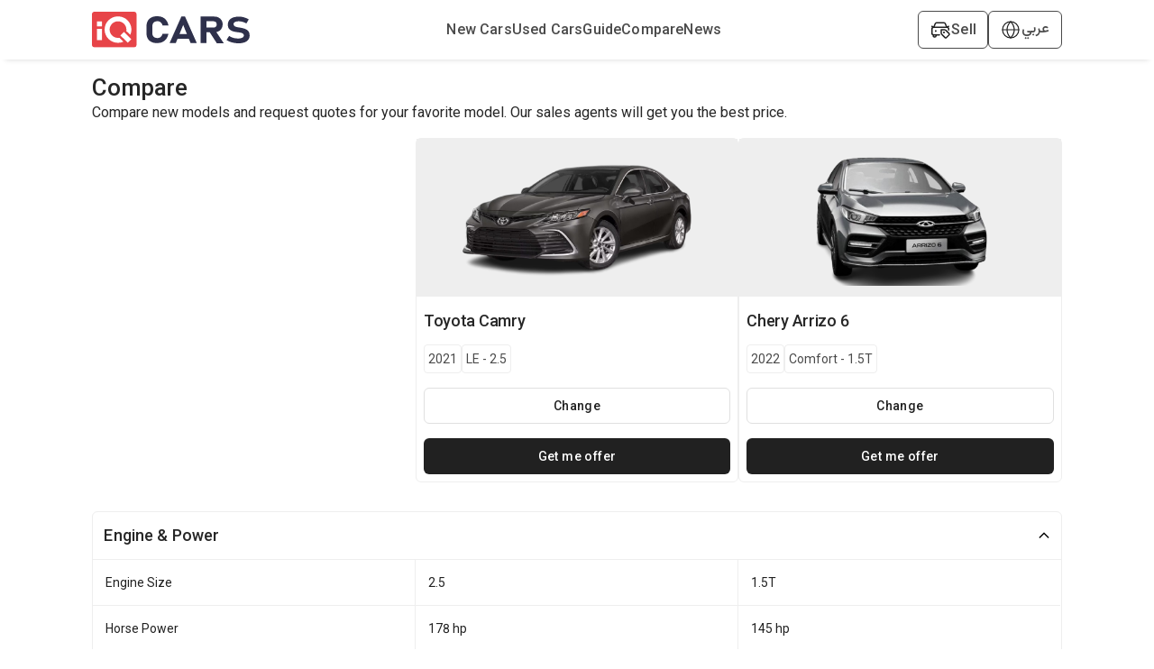

--- FILE ---
content_type: text/html; charset=utf-8
request_url: https://www.iqcars.iq/en/compare/toyota-camry-2021-le-2.5-12-vs-chery-arrizo-6-2022-comfort-1.5t-293
body_size: 15171
content:
<!DOCTYPE html><html lang="en"><head><meta charSet="utf-8"/><link rel="preconnect" href="https://fonts.googleapis.com"/><link rel="preconnect" href="https://fonts.gstatic.com"/><link rel="shortcut icon" href="/images/iqcars-icon.png"/><meta name="viewport" content="initial-scale=1.0, width=device-width"/><meta http-equiv="Content-Security-Policy" content="default-src &#x27;self&#x27; ; media-src iqcarsgermany.azureedge.net iqcars-assets.iqcars.io cdn.iqcars.io; img-src * data:; style-src &#x27;self&#x27;  iqcarsgermany.azureedge.net iqcars-assets.iqcars.io cdn.iqcars.io fonts.googleapis.com  &#x27;unsafe-inline&#x27;; font-src &#x27;self&#x27; data:  iqcarsgermany.azureedge.net iqcars-assets.iqcars.io cdn.iqcars.io fonts.googleapis.com fonts.gstatic.com; script-src  &#x27;self&#x27; &#x27;unsafe-eval&#x27; &#x27;unsafe-inline&#x27; iqcarsgermany.azureedge.net iqcars-assets.iqcars.io cdn.iqcars.io *.google.com *.gstatic.com *.googlesyndication.com *.googleadservices.com connect.facebook.net www.googletagmanager.com maps.googleapis.com maps.gstatic.com; frame-src &#x27;self&#x27; iqcarsgermany.azureedge.net iqcars-assets.iqcars.io cdn.iqcars.io *.firebaseapp.com googleads.g.doubleclick.net *.googlesyndication.com www.youtube.com web.facebook.com maps.google.com www.facebook.com www.google.com; connect-src &#x27;self&#x27;  developers.google.com app.adjust.com iqcarsgermany.azureedge.net iqcars-assets.iqcars.io cdn.iqcars.io nominatim.openstreetmap.org *.googlesyndication.com *.firebaseapp.com *.googleadservices.com www.googletagmanager.com *.googleapis.com connect.facebook.net www.facebook.com iqcars-web-back-stage.azurewebsites.net web.iqcars.net *.google-analytics.com  firebase.googleapis.com maps.googleapis.com www.google.com; "/><meta name="google-play-app" content="https://play.google.com/store/apps/details?id=com.redfoxpro.iqcars"/><meta name="apple-itunes-app" content="https://apps.apple.com/us/app/id1534713494"/><meta name="twitter:app:url:googleplay" content="https://play.google.com/store/apps/details?id=com.redfoxpro.iqcars"/><meta name="twitter:app:url:iphone" content="https://apps.apple.com/us/app/id1534713494"/><meta name="twitter:app:url:ipad" content="https://apps.apple.com/us/app/id1534713494"/><title>Toyota Camry 2021 LE-2.5-vs-Chery Arrizo 6 2022 Comfort-1.5T</title><link rel="canonical" href="https://www.iqcars.net/en/compare/toyota-camry-2021-le-2.5-12-vs-chery-arrizo-6-2022-comfort-1.5t-293"/><link rel="alternate" hreflang="en" href="https://www.iqcars.net/en/compare/toyota-camry-2021-le-2.5-12-vs-chery-arrizo-6-2022-comfort-1.5t-293"/><link rel="alternate" hreflang="ar" href="https://www.iqcars.net/ar/compare/toyota-camry-2021-le-2.5-12-vs-chery-arrizo-6-2022-comfort-1.5t-293"/><link rel="alternate" hreflang="ku" href="https://www.iqcars.net/ku/compare/toyota-camry-2021-le-2.5-12-vs-chery-arrizo-6-2022-comfort-1.5t-293"/><link rel="alternate" hreflang="x-default" href="https://www.iqcars.net/ar/compare/toyota-camry-2021-le-2.5-12-vs-chery-arrizo-6-2022-comfort-1.5t-293"/><meta property="al:android:url" content="app://iqcars.net/open-page?AppPageName=Compare&amp;sfx1=12&amp;sfx2=293"/><meta property="al:android:package" content="com.redfoxpro.iqcars"/><meta property="al:android:app_name" content="iQ Cars"/><meta property="al:ios:url" content="iqcars://iqcars.net/open-page?AppPageName=Compare&amp;sfx1=12&amp;sfx2=293"/><meta property="al:ios:app_store_id" content="1534713494"/><meta property="al:ios:app_name" content="iQ Cars"/><meta property="og:title" content="Toyota Camry 2021 LE-2.5-vs-Chery Arrizo 6 2022 Comfort-1.5T"/><meta name="twitter:title" content="Toyota Camry 2021 LE-2.5-vs-Chery Arrizo 6 2022 Comfort-1.5T"/><meta property="og:image" content="/images/banner.jpg"/><meta property="og:image:width" content="1200"/><meta property="og:image:height" content="627"/><meta name="twitter:image" content="/images/banner.jpg"/><meta name="twitter:image:width" content="800"/><meta name="twitter:image:height" content="800"/><meta name="description" content="Compare new models and request quotes for your favorite model. Our sales agents will get you the best price."/><meta name="next-head-count" content="32"/><link rel="preload" href="https://iqcars-assets.iqcars.io/_next/static/css/c99f14a25eb653f6.css" as="style"/><link rel="stylesheet" href="https://iqcars-assets.iqcars.io/_next/static/css/c99f14a25eb653f6.css" data-n-g=""/><link rel="preload" href="https://iqcars-assets.iqcars.io/_next/static/css/66a93c3cb9f035bc.css" as="style"/><link rel="stylesheet" href="https://iqcars-assets.iqcars.io/_next/static/css/66a93c3cb9f035bc.css" data-n-p=""/><noscript data-n-css=""></noscript><script defer="" nomodule="" src="https://iqcars-assets.iqcars.io/_next/static/chunks/polyfills-c67a75d1b6f99dc8.js"></script><script src="https://iqcars-assets.iqcars.io/_next/static/chunks/webpack-769eca17375a4845.js" defer=""></script><script src="https://iqcars-assets.iqcars.io/_next/static/chunks/framework-d5f8629dcd7c17f8.js" defer=""></script><script src="https://iqcars-assets.iqcars.io/_next/static/chunks/main-a65e8e2c686b6393.js" defer=""></script><script src="https://iqcars-assets.iqcars.io/_next/static/chunks/pages/_app-c22fcc41ee05ede8.js" defer=""></script><script src="https://iqcars-assets.iqcars.io/_next/static/chunks/78e521c3-b08e3a57b8b17fb7.js" defer=""></script><script src="https://iqcars-assets.iqcars.io/_next/static/chunks/ae51ba48-e8d407312bc6d0f3.js" defer=""></script><script src="https://iqcars-assets.iqcars.io/_next/static/chunks/95b64a6e-7d7d9b0c1b336158.js" defer=""></script><script src="https://iqcars-assets.iqcars.io/_next/static/chunks/31664189-2853cb35edeb7959.js" defer=""></script><script src="https://iqcars-assets.iqcars.io/_next/static/chunks/b98bc7c3-e11879eece199aad.js" defer=""></script><script src="https://iqcars-assets.iqcars.io/_next/static/chunks/1bfc9850-12887486c3f06fd7.js" defer=""></script><script src="https://iqcars-assets.iqcars.io/_next/static/chunks/75fc9c18-c7bf0df5a4fee36b.js" defer=""></script><script src="https://iqcars-assets.iqcars.io/_next/static/chunks/29107295-1494f237b9e407ad.js" defer=""></script><script src="https://iqcars-assets.iqcars.io/_next/static/chunks/194-06fbe3385adbb0d5.js" defer=""></script><script src="https://iqcars-assets.iqcars.io/_next/static/chunks/923-8793381e2d833e81.js" defer=""></script><script src="https://iqcars-assets.iqcars.io/_next/static/chunks/868-1d26539061d9205d.js" defer=""></script><script src="https://iqcars-assets.iqcars.io/_next/static/chunks/pages/index-f9483f59e2050f9b.js" defer=""></script><script src="https://iqcars-assets.iqcars.io/_next/static/build-1767791180947/_buildManifest.js" defer=""></script><script src="https://iqcars-assets.iqcars.io/_next/static/build-1767791180947/_ssgManifest.js" defer=""></script></head><body><div id="__next" data-reactroot=""><div class="ltr MuiBox-root css-0"><style data-emotion="css v786e0">.css-v786e0{padding-top:12px;padding-bottom:12px;background-color:#FFFFFF;box-shadow:0px 6px 6px -6px rgba(0, 0, 0, 0.16);z-index:10;position:-webkit-sticky;position:sticky;top:0;}@media (min-width:0px){.css-v786e0{padding-left:8px;padding-right:8px;}}@media (min-width:900px){.css-v786e0{padding-left:3%;padding-right:3%;}}@media (min-width:1200px){.css-v786e0{padding-left:8%;padding-right:8%;}}@media (min-width:1536px){.css-v786e0{padding-left:15%;padding-right:15%;}}</style><header class="desktopContainer MuiBox-root css-v786e0" dir="ltr"><style data-emotion="css nb2z2f">.css-nb2z2f{display:-webkit-box;display:-webkit-flex;display:-ms-flexbox;display:flex;-webkit-box-pack:justify;-webkit-justify-content:space-between;justify-content:space-between;-webkit-align-items:center;-webkit-box-align:center;-ms-flex-align:center;align-items:center;width:100%;}</style><div class="MuiBox-root css-nb2z2f"><div class="MuiBox-root css-0" itemscope="" itemType="https://schema.org/Organization"><a href="/en" itemProp="url" name="logo"><img src="https://iqcars-assets.iqcars.io/images/iqcars_logo.svg" alt="iqcars-logo" style="width:175px"/><meta itemProp="name" content="iQ Cars"/></a></div><style data-emotion="css 1bvd3az">.css-1bvd3az{-webkit-align-items:center;-webkit-box-align:center;-ms-flex-align:center;align-items:center;gap:24px;}@media (min-width:0px){.css-1bvd3az{display:none;}}@media (min-width:900px){.css-1bvd3az{display:-webkit-box;display:-webkit-flex;display:-ms-flexbox;display:flex;}}</style><nav class="MuiBox-root css-1bvd3az" aria-label="Main Navigation" itemscope="" itemType="https://schema.org/SiteNavigationElement"><a href="/en/search?condition=New" title="New Cars for Sale in Iraq" itemProp="url"><style data-emotion="css lq4wyg">.css-lq4wyg{color:#4A4A4A;font-weight:500;-webkit-text-decoration:none;text-decoration:none;}.css-lq4wyg:hover{color:#FC2F3D;}</style><div class="MuiBox-root css-lq4wyg"><style data-emotion="css q8fsnk">.css-q8fsnk{margin:0;font-size:16px;font-weight:500;font-family:"Roboto","Helvetica","Arial",sans-serif;line-height:1.43;letter-spacing:0.01071em;text-align:inherit;}</style><p class="MuiTypography-root MuiTypography-body2 css-q8fsnk" itemProp="name"> <!-- -->New Cars</p></div></a><a href="/en/search?condition=Used" title="Used Cars for Sale in Iraq" itemProp="url"><div class="MuiBox-root css-lq4wyg"><p class="MuiTypography-root MuiTypography-body2 css-q8fsnk" itemProp="name"> <!-- -->Used Cars</p></div></a><a href="/en/guide" title="Guide" itemProp="url"><div class="MuiBox-root css-lq4wyg"><p class="MuiTypography-root MuiTypography-body2 css-q8fsnk" itemProp="name"> <!-- -->Guide</p></div></a><a href="/en/compare-cars" title="Compare Cars Side by Side | Specs &amp; Features" itemProp="url"><div class="MuiBox-root css-lq4wyg"><p class="MuiTypography-root MuiTypography-body2 css-q8fsnk" itemProp="name"> <!-- -->Compare</p></div></a><a href="/en/news" title="Automotive News in Iraq" itemProp="url"><div class="MuiBox-root css-lq4wyg"><p class="MuiTypography-root MuiTypography-body2 css-q8fsnk" itemProp="name"> <!-- -->News</p></div></a></nav><style data-emotion="css axw7ok">.css-axw7ok{display:-webkit-box;display:-webkit-flex;display:-ms-flexbox;display:flex;-webkit-align-items:center;-webkit-box-align:center;-ms-flex-align:center;align-items:center;gap:8px;}</style><div class="MuiBox-root css-axw7ok"><style data-emotion="css 114ei63">.css-114ei63{border:1px solid #4A4A4A;border-radius:6px;padding-left:12px;padding-right:12px;padding-top:8px;padding-bottom:8px;display:-webkit-box;display:-webkit-flex;display:-ms-flexbox;display:flex;-webkit-align-items:center;-webkit-box-align:center;-ms-flex-align:center;align-items:center;gap:8px;cursor:pointer;}</style><div class="MuiBox-root css-114ei63"><img alt="sell-car" src="https://iqcars-assets.iqcars.io/images/icons/sell_car_bold.svg" style="wdith:16px"/><style data-emotion="css 1e911f5">.css-1e911f5{margin:0;font-size:16px;font-weight:500;font-family:"Roboto","Helvetica","Arial",sans-serif;line-height:1.43;letter-spacing:0.01071em;text-align:inherit;color:#4A4A4A;}</style><p class="MuiTypography-root MuiTypography-body2 css-1e911f5">Sell</p></div><div class="MuiBox-root css-0"><style data-emotion="css 13y5lyo">.css-13y5lyo{border:1px solid #4A4A4A;border-radius:6px;padding-left:12px;padding-right:12px;padding-top:8px;padding-bottom:8px;cursor:pointer;position:relative;}</style><div class="MuiBox-root css-13y5lyo" aria-haspopup="true"><style data-emotion="css 1dely3k">.css-1dely3k{z-index:1;display:-webkit-box;display:-webkit-flex;display:-ms-flexbox;display:flex;gap:8px;-webkit-align-items:center;-webkit-box-align:center;-ms-flex-align:center;align-items:center;}</style><div class="MuiBox-root css-1dely3k"><img alt="globe" src="https://iqcars-assets.iqcars.io/images/icons/globe_bold.svg" width="24px" height="24px"/><p class="MuiTypography-root MuiTypography-body2 css-q8fsnk" style="color:#4A4A4A;font-family:Vazirmatn, sans-serif">عربي</p></div></div></div></div></div></header><style data-emotion="css 1u55hq5">.css-1u55hq5{z-index:1200;}.css-1u55hq5 .MuiPaper-root{border-top-left-radius:12px;border-top-right-radius:12px;height:95%;max-height:95%;}</style><div class="mobileContainer MuiBox-root css-0"><style data-emotion="css fuhvo6">.css-fuhvo6{position:fixed;bottom:0;left:0;right:0;background-color:#FFFFFF;border-top:1px solid #EEEEEE;padding:10px 20px;-webkit-box-pack:justify;-webkit-justify-content:space-between;justify-content:space-between;-webkit-align-items:center;-webkit-box-align:center;-ms-flex-align:center;align-items:center;z-index:1000;overflow:hidden;}@media (min-width:0px){.css-fuhvo6{display:-webkit-box;display:-webkit-flex;display:-ms-flexbox;display:flex;}}</style><div class="MuiBox-root css-fuhvo6" dir="ltr"><a href="/en"><style data-emotion="css yu3gn5">.css-yu3gn5{display:-webkit-box;display:-webkit-flex;display:-ms-flexbox;display:flex;-webkit-flex-direction:column;-ms-flex-direction:column;flex-direction:column;-webkit-align-items:center;-webkit-box-align:center;-ms-flex-align:center;align-items:center;-webkit-text-decoration:none;text-decoration:none;-webkit-flex:1;-ms-flex:1;flex:1;}</style><div class="MuiBox-root css-yu3gn5"><style data-emotion="css eoa9uh">.css-eoa9uh{width:24px;height:24px;display:-webkit-box;display:-webkit-flex;display:-ms-flexbox;display:flex;-webkit-box-pack:center;-ms-flex-pack:center;-webkit-justify-content:center;justify-content:center;-webkit-align-items:center;-webkit-box-align:center;-ms-flex-align:center;align-items:center;margin-bottom:4px;}</style><div class="MuiBox-root css-eoa9uh"><img alt="home" src="https://iqcars-assets.iqcars.io/images/icons/home.svg" style="width:26px"/></div><style data-emotion="css mexk35">.css-mexk35{margin:0;font-size:12px;font-weight:500;text-align:inherit;font-size:12px;font-weight:500;color:#616161;}</style><span class="MuiTypography-root MuiTypography-label1 css-mexk35">Home</span></div></a><a href="/en/guide"><div class="MuiBox-root css-yu3gn5"><div class="MuiBox-root css-eoa9uh"><img alt="guide" src="https://iqcars-assets.iqcars.io/images/icons/guide.svg" style="width:26px"/></div><span class="MuiTypography-root MuiTypography-label1 css-mexk35">Guide</span></div></a><a href="/en/news"><div class="MuiBox-root css-yu3gn5"><div class="MuiBox-root css-eoa9uh"><img alt="news" src="https://iqcars-assets.iqcars.io/images/icons/news.svg" style="width:26px"/></div><span class="MuiTypography-root MuiTypography-label1 css-mexk35">News</span></div></a><a><div class="MuiBox-root css-yu3gn5"><div class="MuiBox-root css-eoa9uh"><img alt="menu" src="https://iqcars-assets.iqcars.io/images/icons/menu.svg" style="width:26px"/></div><span class="MuiTypography-root MuiTypography-label1 css-mexk35">Menu</span></div></a></div></div><style data-emotion="css inzajn">.css-inzajn{min-height:600px;}@media (min-width:0px){.css-inzajn{padding-left:8px;padding-right:8px;margin-top:none;}}@media (min-width:900px){.css-inzajn{padding-left:3%;padding-right:3%;margin-top:16px;}}@media (min-width:1200px){.css-inzajn{padding-left:8%;padding-right:8%;}}@media (min-width:1536px){.css-inzajn{padding-left:15%;padding-right:15%;}}</style><section class="MuiBox-root css-inzajn" dir="ltr"><style data-emotion="css 1qm1lh">.css-1qm1lh{margin-bottom:16px;}</style><div class="desktopContainer MuiBox-root css-1qm1lh"><style data-emotion="css p8n47p">.css-p8n47p{margin:0;font-size:22px;font-weight:600;font-family:"Roboto","Helvetica","Arial",sans-serif;line-height:1.167;letter-spacing:-0.01562em;text-align:inherit;font-weight:500;font-size:26px;}</style><h1 class="MuiTypography-root MuiTypography-h1 css-p8n47p">Compare</h1><style data-emotion="css nkn1v9">.css-nkn1v9{margin:0;text-align:inherit;}</style><span class="MuiTypography-root MuiTypography-p css-nkn1v9" style="font-size:16px">Compare new models and request quotes for your favorite model. Our sales agents will get you the best price.</span></div><style data-emotion="css iy8ewy">.css-iy8ewy{position:-webkit-sticky;position:sticky;top:0;z-index:10;background-color:white;width:100%;gap:16px;padding:8px;box-shadow:0px 6px 6px -6px rgba(0, 0, 0, 0.16);}@media (min-width:0px){.css-iy8ewy{display:-webkit-box;display:-webkit-flex;display:-ms-flexbox;display:flex;}}@media (min-width:900px){.css-iy8ewy{display:none;}}</style><div class="MuiBox-root css-iy8ewy"><style data-emotion="css d26741">.css-d26741{-webkit-flex:1;-ms-flex:1;flex:1;display:-webkit-box;display:-webkit-flex;display:-ms-flexbox;display:flex;-webkit-flex-direction:column;-ms-flex-direction:column;flex-direction:column;-webkit-align-items:flex-start;-webkit-box-align:flex-start;-ms-flex-align:flex-start;align-items:flex-start;text-align:start;}</style><div class="MuiBox-root css-d26741"><style data-emotion="css 9pmc5x">.css-9pmc5x{margin:0;font-size:16px;font-weight:500;font-family:"Roboto","Helvetica","Arial",sans-serif;line-height:1.43;letter-spacing:0.01071em;text-align:inherit;font-weight:500;font-size:14px;line-height:1.3;}</style><p class="MuiTypography-root MuiTypography-body2 css-9pmc5x">Toyota<!-- --> <!-- -->Camry<!-- --> <!-- -->2021<!-- --> <!-- -->LE - 2.5</p></div><style data-emotion="css gmuwbf">.css-gmuwbf{display:-webkit-box;display:-webkit-flex;display:-ms-flexbox;display:flex;-webkit-align-items:center;-webkit-box-align:center;-ms-flex-align:center;align-items:center;-webkit-box-pack:center;-ms-flex-pack:center;-webkit-justify-content:center;justify-content:center;}</style><div class="MuiBox-root css-gmuwbf"><style data-emotion="css gba7m7">.css-gba7m7{width:30px;height:30px;border-radius:50%;background-color:red;display:-webkit-box;display:-webkit-flex;display:-ms-flexbox;display:flex;-webkit-align-items:center;-webkit-box-align:center;-ms-flex-align:center;align-items:center;-webkit-box-pack:center;-ms-flex-pack:center;-webkit-justify-content:center;justify-content:center;-webkit-flex-shrink:0;-ms-flex-negative:0;flex-shrink:0;}</style><div class="MuiBox-root css-gba7m7"><style data-emotion="css 1aft47i">.css-1aft47i{margin:0;text-align:inherit;color:white;font-weight:600;font-size:14px;}</style><span class="MuiTypography-root MuiTypography-span css-1aft47i">VS</span></div></div><style data-emotion="css bh7xa2">.css-bh7xa2{-webkit-flex:1;-ms-flex:1;flex:1;display:-webkit-box;display:-webkit-flex;display:-ms-flexbox;display:flex;-webkit-flex-direction:column;-ms-flex-direction:column;flex-direction:column;-webkit-align-items:flex-end;-webkit-box-align:flex-end;-ms-flex-align:flex-end;align-items:flex-end;text-align:end;}</style><div class="MuiBox-root css-bh7xa2"><p class="MuiTypography-root MuiTypography-body2 css-9pmc5x">Chery<!-- --> <!-- -->Arrizo 6<!-- --> <!-- -->2022<!-- --> <!-- -->Comfort - 1.5T</p></div></div><style data-emotion="css 1cvwz4r">.css-1cvwz4r{display:-webkit-box;display:-webkit-flex;display:-ms-flexbox;display:flex;gap:16px;width:100%;-webkit-flex-direction:column;-ms-flex-direction:column;flex-direction:column;}</style><div class="MuiBox-root css-1cvwz4r"><style data-emotion="css jf047c">.css-jf047c{display:-webkit-box;display:-webkit-flex;display:-ms-flexbox;display:flex;gap:16px;width:100%;}</style><div class="MuiBox-root css-jf047c"><style data-emotion="css 7nu5bv">.css-7nu5bv{-webkit-flex:1;-ms-flex:1;flex:1;}@media (min-width:0px){.css-7nu5bv{display:none;}}@media (min-width:900px){.css-7nu5bv{display:block;}}</style><div class="MuiBox-root css-7nu5bv"></div><style data-emotion="css bnzb5n">.css-bnzb5n{-webkit-flex:1;-ms-flex:1;flex:1;}@media (min-width:0px){.css-bnzb5n{width:50%;}}@media (min-width:900px){.css-bnzb5n{width:auto;}}</style><div class="MuiBox-root css-bnzb5n"><style data-emotion="css 1l0xc83">.css-1l0xc83{border:1px solid #EEEEEE;border-radius:6px;width:100%;-webkit-flex:1;-ms-flex:1;flex:1;-webkit-box-pack:center;-ms-flex-pack:center;-webkit-justify-content:center;justify-content:center;-webkit-flex-direction:column;-ms-flex-direction:column;flex-direction:column;}@media (min-width:0px){.css-1l0xc83{display:none;}}@media (min-width:900px){.css-1l0xc83{display:-webkit-box;display:-webkit-flex;display:-ms-flexbox;display:flex;}}</style><div class="MuiBox-root css-1l0xc83"><style data-emotion="css 2mv286">.css-2mv286{background:#EEEEEE;margin-bottom:8px;padding:8px;height:175px;display:-webkit-box;display:-webkit-flex;display:-ms-flexbox;display:flex;-webkit-box-pack:center;-ms-flex-pack:center;-webkit-justify-content:center;justify-content:center;-webkit-align-items:center;-webkit-box-align:center;-ms-flex-align:center;align-items:center;}</style><div class="MuiBox-root css-2mv286"><style data-emotion="css 1knnbi5">.css-1knnbi5{height:150px;width:auto;max-width:100%;object-fit:contain;}</style><img class="MuiBox-root css-1knnbi5" loading="lazy" alt="Toyota" src="https://cdn.iqcars.io/img/BrandNewCarThumb\1758801042072.46072021-Toyota-Camry-LE-1H1-cc_2021TOC020003_01_2100_1H1-removebg-preview.png"/></div><style data-emotion="css hpgf8j">.css-hpgf8j{padding:8px;}</style><div class="MuiBox-root css-hpgf8j"><style data-emotion="css 1abudc7">.css-1abudc7{display:-webkit-box;display:-webkit-flex;display:-ms-flexbox;display:flex;-webkit-box-pack:justify;-webkit-justify-content:space-between;justify-content:space-between;margin-bottom:16px;}</style><div class="MuiBox-root css-1abudc7"><style data-emotion="css 1h0rwdb">.css-1h0rwdb{margin:0;font-size:22px;font-weight:600;font-family:"Roboto","Helvetica","Arial",sans-serif;line-height:1.167;letter-spacing:-0.01562em;text-align:inherit;width:100%;font-weight:500;font-size:18px;}</style><h1 class="MuiTypography-root MuiTypography-h1 css-1h0rwdb">Toyota<!-- --> <!-- -->Camry<!-- --> </h1></div><style data-emotion="css 156nzck">.css-156nzck{display:-webkit-box;display:-webkit-flex;display:-ms-flexbox;display:flex;gap:8px;-webkit-align-items:center;-webkit-box-align:center;-ms-flex-align:center;align-items:center;margin-bottom:16px;}</style><div class="MuiBox-root css-156nzck"><style data-emotion="css 1ixb13y">.css-1ixb13y{border:1px solid #EEEEEE;padding-left:4px;padding-right:4px;padding-top:4px;padding-bottom:4px;border-radius:4px;}</style><div class="MuiBox-root css-1ixb13y"><style data-emotion="css yjb1nr">.css-yjb1nr{margin:0;font-size:14px;font-weight:400;text-align:inherit;font-size:14px;font-weight:400;color:#4A4A4A;}</style><span class="MuiTypography-root MuiTypography-title1 css-yjb1nr">2021</span></div><div class="MuiBox-root css-1ixb13y"><span class="MuiTypography-root MuiTypography-title1 css-yjb1nr">LE - 2.5</span></div></div><style data-emotion="css 1oniwnm">.css-1oniwnm{font-family:"Roboto","Helvetica","Arial",sans-serif;font-weight:500;font-size:0.875rem;line-height:1.75;letter-spacing:0.02857em;text-transform:uppercase;min-width:64px;padding:6px 8px;border-radius:4px;-webkit-transition:background-color 250ms cubic-bezier(0.4, 0, 0.2, 1) 0ms,box-shadow 250ms cubic-bezier(0.4, 0, 0.2, 1) 0ms,border-color 250ms cubic-bezier(0.4, 0, 0.2, 1) 0ms,color 250ms cubic-bezier(0.4, 0, 0.2, 1) 0ms;transition:background-color 250ms cubic-bezier(0.4, 0, 0.2, 1) 0ms,box-shadow 250ms cubic-bezier(0.4, 0, 0.2, 1) 0ms,border-color 250ms cubic-bezier(0.4, 0, 0.2, 1) 0ms,color 250ms cubic-bezier(0.4, 0, 0.2, 1) 0ms;color:#1976d2;border:1px solid #E0E0E0;color:#212121;border-radius:6px;text-transform:none;width:100%;height:40px;}.css-1oniwnm:hover{-webkit-text-decoration:none;text-decoration:none;background-color:rgba(25, 118, 210, 0.04);}@media (hover: none){.css-1oniwnm:hover{background-color:transparent;}}.css-1oniwnm.Mui-disabled{color:rgba(0, 0, 0, 0.26);}.css-1oniwnm:hover{background-color:#EEEEEE;}</style><style data-emotion="css dqxxxd">.css-dqxxxd{display:-webkit-inline-box;display:-webkit-inline-flex;display:-ms-inline-flexbox;display:inline-flex;-webkit-align-items:center;-webkit-box-align:center;-ms-flex-align:center;align-items:center;-webkit-box-pack:center;-ms-flex-pack:center;-webkit-justify-content:center;justify-content:center;position:relative;box-sizing:border-box;-webkit-tap-highlight-color:transparent;background-color:transparent;outline:0;border:0;margin:0;border-radius:0;padding:0;cursor:pointer;-webkit-user-select:none;-moz-user-select:none;-ms-user-select:none;user-select:none;vertical-align:middle;-moz-appearance:none;-webkit-appearance:none;-webkit-text-decoration:none;text-decoration:none;color:inherit;font-family:"Roboto","Helvetica","Arial",sans-serif;font-weight:500;font-size:0.875rem;line-height:1.75;letter-spacing:0.02857em;text-transform:uppercase;min-width:64px;padding:6px 8px;border-radius:4px;-webkit-transition:background-color 250ms cubic-bezier(0.4, 0, 0.2, 1) 0ms,box-shadow 250ms cubic-bezier(0.4, 0, 0.2, 1) 0ms,border-color 250ms cubic-bezier(0.4, 0, 0.2, 1) 0ms,color 250ms cubic-bezier(0.4, 0, 0.2, 1) 0ms;transition:background-color 250ms cubic-bezier(0.4, 0, 0.2, 1) 0ms,box-shadow 250ms cubic-bezier(0.4, 0, 0.2, 1) 0ms,border-color 250ms cubic-bezier(0.4, 0, 0.2, 1) 0ms,color 250ms cubic-bezier(0.4, 0, 0.2, 1) 0ms;color:#1976d2;border:1px solid #E0E0E0;color:#212121;border-radius:6px;text-transform:none;width:100%;height:40px;}.css-dqxxxd::-moz-focus-inner{border-style:none;}.css-dqxxxd.Mui-disabled{pointer-events:none;cursor:default;}@media print{.css-dqxxxd{-webkit-print-color-adjust:exact;color-adjust:exact;}}.css-dqxxxd:hover{-webkit-text-decoration:none;text-decoration:none;background-color:rgba(25, 118, 210, 0.04);}@media (hover: none){.css-dqxxxd:hover{background-color:transparent;}}.css-dqxxxd.Mui-disabled{color:rgba(0, 0, 0, 0.26);}.css-dqxxxd:hover{background-color:#EEEEEE;}</style><button class="MuiButton-root MuiButton-text MuiButton-textPrimary MuiButton-sizeMedium MuiButton-textSizeMedium MuiButtonBase-root  css-dqxxxd" tabindex="0" type="button"><span class="MuiTypography-root MuiTypography-p css-nkn1v9">Change</span></button><style data-emotion="css 11vkgyn">.css-11vkgyn{display:-webkit-box;display:-webkit-flex;display:-ms-flexbox;display:flex;-webkit-box-pack:justify;-webkit-justify-content:space-between;justify-content:space-between;-webkit-align-items:center;-webkit-box-align:center;-ms-flex-align:center;align-items:center;margin-top:16px;gap:16px;width:100%;}</style><div class="MuiBox-root css-11vkgyn"><style data-emotion="css ck4yrj">.css-ck4yrj{font-family:"Roboto","Helvetica","Arial",sans-serif;font-weight:500;font-size:0.875rem;line-height:1.75;letter-spacing:0.02857em;text-transform:uppercase;min-width:64px;padding:6px 8px;border-radius:4px;-webkit-transition:background-color 250ms cubic-bezier(0.4, 0, 0.2, 1) 0ms,box-shadow 250ms cubic-bezier(0.4, 0, 0.2, 1) 0ms,border-color 250ms cubic-bezier(0.4, 0, 0.2, 1) 0ms,color 250ms cubic-bezier(0.4, 0, 0.2, 1) 0ms;transition:background-color 250ms cubic-bezier(0.4, 0, 0.2, 1) 0ms,box-shadow 250ms cubic-bezier(0.4, 0, 0.2, 1) 0ms,border-color 250ms cubic-bezier(0.4, 0, 0.2, 1) 0ms,color 250ms cubic-bezier(0.4, 0, 0.2, 1) 0ms;color:#1976d2;background-color:#212121;border:none;border-radius:6px;color:#fff;width:100%;height:40px;text-transform:initial;}.css-ck4yrj:hover{-webkit-text-decoration:none;text-decoration:none;background-color:rgba(25, 118, 210, 0.04);}@media (hover: none){.css-ck4yrj:hover{background-color:transparent;}}.css-ck4yrj.Mui-disabled{color:rgba(0, 0, 0, 0.26);}.css-ck4yrj:hover{background-color:#4A4A4A;}</style><style data-emotion="css 177ibnw">.css-177ibnw{display:-webkit-inline-box;display:-webkit-inline-flex;display:-ms-inline-flexbox;display:inline-flex;-webkit-align-items:center;-webkit-box-align:center;-ms-flex-align:center;align-items:center;-webkit-box-pack:center;-ms-flex-pack:center;-webkit-justify-content:center;justify-content:center;position:relative;box-sizing:border-box;-webkit-tap-highlight-color:transparent;background-color:transparent;outline:0;border:0;margin:0;border-radius:0;padding:0;cursor:pointer;-webkit-user-select:none;-moz-user-select:none;-ms-user-select:none;user-select:none;vertical-align:middle;-moz-appearance:none;-webkit-appearance:none;-webkit-text-decoration:none;text-decoration:none;color:inherit;font-family:"Roboto","Helvetica","Arial",sans-serif;font-weight:500;font-size:0.875rem;line-height:1.75;letter-spacing:0.02857em;text-transform:uppercase;min-width:64px;padding:6px 8px;border-radius:4px;-webkit-transition:background-color 250ms cubic-bezier(0.4, 0, 0.2, 1) 0ms,box-shadow 250ms cubic-bezier(0.4, 0, 0.2, 1) 0ms,border-color 250ms cubic-bezier(0.4, 0, 0.2, 1) 0ms,color 250ms cubic-bezier(0.4, 0, 0.2, 1) 0ms;transition:background-color 250ms cubic-bezier(0.4, 0, 0.2, 1) 0ms,box-shadow 250ms cubic-bezier(0.4, 0, 0.2, 1) 0ms,border-color 250ms cubic-bezier(0.4, 0, 0.2, 1) 0ms,color 250ms cubic-bezier(0.4, 0, 0.2, 1) 0ms;color:#1976d2;background-color:#212121;border:none;border-radius:6px;color:#fff;width:100%;height:40px;text-transform:initial;}.css-177ibnw::-moz-focus-inner{border-style:none;}.css-177ibnw.Mui-disabled{pointer-events:none;cursor:default;}@media print{.css-177ibnw{-webkit-print-color-adjust:exact;color-adjust:exact;}}.css-177ibnw:hover{-webkit-text-decoration:none;text-decoration:none;background-color:rgba(25, 118, 210, 0.04);}@media (hover: none){.css-177ibnw:hover{background-color:transparent;}}.css-177ibnw.Mui-disabled{color:rgba(0, 0, 0, 0.26);}.css-177ibnw:hover{background-color:#4A4A4A;}</style><button class="MuiButton-root MuiButton-text MuiButton-textPrimary MuiButton-sizeMedium MuiButton-textSizeMedium MuiButtonBase-root  css-177ibnw" tabindex="0" type="button"><span class="MuiTypography-root MuiTypography-p css-nkn1v9">Get me offer</span></button></div></div></div><div class="mobileContainer MuiBox-root css-0"><style data-emotion="css 1yi1lrx">.css-1yi1lrx{position:relative;overflow:hidden;padding:8px;}</style><div class="MuiBox-root css-1yi1lrx"><style data-emotion="css 1pu3xwy">.css-1pu3xwy{width:100%;object-fit:contain;margin-top:8px;}@media (min-width:0px){.css-1pu3xwy{height:100px;}}</style><img class="MuiBox-root css-1pu3xwy" loading="lazy" alt="Toyota" src="https://cdn.iqcars.io/img/BrandNewCarThumb\1758801042072.46072021-Toyota-Camry-LE-1H1-cc_2021TOC020003_01_2100_1H1-removebg-preview.png"/></div></div></div><div class="MuiBox-root css-bnzb5n"><div class="MuiBox-root css-1l0xc83"><div class="MuiBox-root css-2mv286"><img class="MuiBox-root css-1knnbi5" loading="lazy" alt="Chery" src="https://cdn.iqcars.io/img/BrandNewCarThumb\1760254547296.432106__800x422-removebg-preview 2022.png"/></div><div class="MuiBox-root css-hpgf8j"><div class="MuiBox-root css-1abudc7"><h1 class="MuiTypography-root MuiTypography-h1 css-1h0rwdb">Chery<!-- --> <!-- -->Arrizo 6<!-- --> </h1></div><div class="MuiBox-root css-156nzck"><div class="MuiBox-root css-1ixb13y"><span class="MuiTypography-root MuiTypography-title1 css-yjb1nr">2022</span></div><div class="MuiBox-root css-1ixb13y"><span class="MuiTypography-root MuiTypography-title1 css-yjb1nr">Comfort - 1.5T</span></div></div><button class="MuiButton-root MuiButton-text MuiButton-textPrimary MuiButton-sizeMedium MuiButton-textSizeMedium MuiButtonBase-root  css-dqxxxd" tabindex="0" type="button"><span class="MuiTypography-root MuiTypography-p css-nkn1v9">Change</span></button><style data-emotion="css ddteow">.css-ddteow{display:-webkit-box;display:-webkit-flex;display:-ms-flexbox;display:flex;-webkit-box-pack:justify;-webkit-justify-content:space-between;justify-content:space-between;-webkit-align-items:center;-webkit-box-align:center;-ms-flex-align:center;align-items:center;margin-top:16px;gap:16px;}</style><div class="MuiBox-root css-ddteow"><button class="MuiButton-root MuiButton-text MuiButton-textPrimary MuiButton-sizeMedium MuiButton-textSizeMedium MuiButtonBase-root  css-177ibnw" tabindex="0" type="button"><span class="MuiTypography-root MuiTypography-p css-nkn1v9">Get me offer</span></button></div></div></div><div class="mobileContainer MuiBox-root css-0"><div class="MuiBox-root css-1yi1lrx"><img class="MuiBox-root css-1pu3xwy" loading="lazy" alt="Chery" src="https://cdn.iqcars.io/img/BrandNewCarThumb\1760254547296.432106__800x422-removebg-preview 2022.png"/></div></div></div></div></div><style data-emotion="css gprg3m">.css-gprg3m{margin-bottom:24px;}@media (min-width:0px){.css-gprg3m{display:block;}}@media (min-width:900px){.css-gprg3m{display:none;}}</style><div class="MuiBox-root css-gprg3m"><style data-emotion="css 1conxbm">.css-1conxbm{margin:0;font-size:16px;font-weight:400;font-family:"Roboto","Helvetica","Arial",sans-serif;line-height:1.5;letter-spacing:0.00938em;text-align:inherit;text-align:center;font-weight:500;font-size:18px;margin-top:16px;margin-bottom:8px;}</style><p class="MuiTypography-root MuiTypography-body1 css-1conxbm">Starting Price</p><style data-emotion="css t7k79o">.css-t7k79o{width:100%;border:1px solid #EEEEEE;border-radius:6px;overflow:hidden;}@media (min-width:0px){.css-t7k79o{display:-webkit-box;display:-webkit-flex;display:-ms-flexbox;display:flex;}}@media (min-width:900px){.css-t7k79o{display:none;}}</style><div class="MuiBox-root css-t7k79o"><style data-emotion="css 1y1o6">.css-1y1o6{-webkit-flex:1;-ms-flex:1;flex:1;display:-webkit-box;display:-webkit-flex;display:-ms-flexbox;display:flex;-webkit-flex-direction:column;-ms-flex-direction:column;flex-direction:column;-webkit-align-items:center;-webkit-box-align:center;-ms-flex-align:center;align-items:center;gap:16px;padding:16px;}</style><div class="MuiBox-root css-1y1o6"><style data-emotion="css ud9s2d">.css-ud9s2d{margin:0;font-size:16px;font-weight:400;font-family:"Roboto","Helvetica","Arial",sans-serif;line-height:1.5;letter-spacing:0.00938em;text-align:inherit;color:red;font-size:18px;font-weight:500;}</style><p class="MuiTypography-root MuiTypography-body1 css-ud9s2d">-</p><style data-emotion="css fzwid6">.css-fzwid6{width:100%;text-align:center;}</style><div class="MuiBox-root css-fzwid6"><style data-emotion="css i88mao">.css-i88mao{font-family:"Roboto","Helvetica","Arial",sans-serif;font-weight:500;font-size:0.875rem;line-height:1.75;letter-spacing:0.02857em;text-transform:uppercase;min-width:64px;padding:6px 8px;border-radius:4px;-webkit-transition:background-color 250ms cubic-bezier(0.4, 0, 0.2, 1) 0ms,box-shadow 250ms cubic-bezier(0.4, 0, 0.2, 1) 0ms,border-color 250ms cubic-bezier(0.4, 0, 0.2, 1) 0ms,color 250ms cubic-bezier(0.4, 0, 0.2, 1) 0ms;transition:background-color 250ms cubic-bezier(0.4, 0, 0.2, 1) 0ms,box-shadow 250ms cubic-bezier(0.4, 0, 0.2, 1) 0ms,border-color 250ms cubic-bezier(0.4, 0, 0.2, 1) 0ms,color 250ms cubic-bezier(0.4, 0, 0.2, 1) 0ms;color:#1976d2;background:#212121;color:#FFFFFF;border-radius:6px;text-transform:none;width:100%;height:40px;}.css-i88mao:hover{-webkit-text-decoration:none;text-decoration:none;background-color:rgba(25, 118, 210, 0.04);}@media (hover: none){.css-i88mao:hover{background-color:transparent;}}.css-i88mao.Mui-disabled{color:rgba(0, 0, 0, 0.26);}.css-i88mao:hover{background-color:#4A4A4A;}</style><style data-emotion="css aefhzu">.css-aefhzu{display:-webkit-inline-box;display:-webkit-inline-flex;display:-ms-inline-flexbox;display:inline-flex;-webkit-align-items:center;-webkit-box-align:center;-ms-flex-align:center;align-items:center;-webkit-box-pack:center;-ms-flex-pack:center;-webkit-justify-content:center;justify-content:center;position:relative;box-sizing:border-box;-webkit-tap-highlight-color:transparent;background-color:transparent;outline:0;border:0;margin:0;border-radius:0;padding:0;cursor:pointer;-webkit-user-select:none;-moz-user-select:none;-ms-user-select:none;user-select:none;vertical-align:middle;-moz-appearance:none;-webkit-appearance:none;-webkit-text-decoration:none;text-decoration:none;color:inherit;font-family:"Roboto","Helvetica","Arial",sans-serif;font-weight:500;font-size:0.875rem;line-height:1.75;letter-spacing:0.02857em;text-transform:uppercase;min-width:64px;padding:6px 8px;border-radius:4px;-webkit-transition:background-color 250ms cubic-bezier(0.4, 0, 0.2, 1) 0ms,box-shadow 250ms cubic-bezier(0.4, 0, 0.2, 1) 0ms,border-color 250ms cubic-bezier(0.4, 0, 0.2, 1) 0ms,color 250ms cubic-bezier(0.4, 0, 0.2, 1) 0ms;transition:background-color 250ms cubic-bezier(0.4, 0, 0.2, 1) 0ms,box-shadow 250ms cubic-bezier(0.4, 0, 0.2, 1) 0ms,border-color 250ms cubic-bezier(0.4, 0, 0.2, 1) 0ms,color 250ms cubic-bezier(0.4, 0, 0.2, 1) 0ms;color:#1976d2;background:#212121;color:#FFFFFF;border-radius:6px;text-transform:none;width:100%;height:40px;}.css-aefhzu::-moz-focus-inner{border-style:none;}.css-aefhzu.Mui-disabled{pointer-events:none;cursor:default;}@media print{.css-aefhzu{-webkit-print-color-adjust:exact;color-adjust:exact;}}.css-aefhzu:hover{-webkit-text-decoration:none;text-decoration:none;background-color:rgba(25, 118, 210, 0.04);}@media (hover: none){.css-aefhzu:hover{background-color:transparent;}}.css-aefhzu.Mui-disabled{color:rgba(0, 0, 0, 0.26);}.css-aefhzu:hover{background-color:#4A4A4A;}</style><button class="MuiButton-root MuiButton-text MuiButton-textPrimary MuiButton-sizeMedium MuiButton-textSizeMedium MuiButtonBase-root  css-aefhzu" tabindex="0" type="button"><span class="MuiTypography-root MuiTypography-p css-nkn1v9">Get me offer</span></button></div></div><style data-emotion="css 127kre1">.css-127kre1{margin:0;-webkit-flex-shrink:0;-ms-flex-negative:0;flex-shrink:0;border-width:0;border-style:solid;border-color:rgba(0, 0, 0, 0.12);border-bottom-width:0;height:auto;border-right-width:thin;-webkit-align-self:stretch;-ms-flex-item-align:stretch;align-self:stretch;border-color:#EEEEEE;}</style><hr class="MuiDivider-root MuiDivider-fullWidth MuiDivider-vertical MuiDivider-flexItem css-127kre1"/><div class="MuiBox-root css-1y1o6"><p class="MuiTypography-root MuiTypography-body1 css-ud9s2d">-</p><div class="MuiBox-root css-fzwid6"><button class="MuiButton-root MuiButton-text MuiButton-textPrimary MuiButton-sizeMedium MuiButton-textSizeMedium MuiButtonBase-root  css-aefhzu" tabindex="0" type="button"><span class="MuiTypography-root MuiTypography-p css-nkn1v9">Get me offer</span></button></div></div></div></div><style data-emotion="css t138g7">.css-t138g7{box-sizing:border-box;display:-webkit-box;display:-webkit-flex;display:-ms-flexbox;display:flex;-webkit-box-flex-wrap:wrap;-webkit-flex-wrap:wrap;-ms-flex-wrap:wrap;flex-wrap:wrap;width:100%;-webkit-flex-direction:row;-ms-flex-direction:row;flex-direction:row;broder-radius:7px;}</style><div class="MuiGrid-root MuiGrid-container css-t138g7"><style data-emotion="css 15j76c0">.css-15j76c0{box-sizing:border-box;margin:0;-webkit-flex-direction:row;-ms-flex-direction:row;flex-direction:row;-webkit-flex-basis:100%;-ms-flex-preferred-size:100%;flex-basis:100%;-webkit-box-flex:0;-webkit-flex-grow:0;-ms-flex-positive:0;flex-grow:0;max-width:100%;}@media (min-width:600px){.css-15j76c0{-webkit-flex-basis:100%;-ms-flex-preferred-size:100%;flex-basis:100%;-webkit-box-flex:0;-webkit-flex-grow:0;-ms-flex-positive:0;flex-grow:0;max-width:100%;}}@media (min-width:900px){.css-15j76c0{-webkit-flex-basis:100%;-ms-flex-preferred-size:100%;flex-basis:100%;-webkit-box-flex:0;-webkit-flex-grow:0;-ms-flex-positive:0;flex-grow:0;max-width:100%;}}@media (min-width:1200px){.css-15j76c0{-webkit-flex-basis:100%;-ms-flex-preferred-size:100%;flex-basis:100%;-webkit-box-flex:0;-webkit-flex-grow:0;-ms-flex-positive:0;flex-grow:0;max-width:100%;}}@media (min-width:1536px){.css-15j76c0{-webkit-flex-basis:100%;-ms-flex-preferred-size:100%;flex-basis:100%;-webkit-box-flex:0;-webkit-flex-grow:0;-ms-flex-positive:0;flex-grow:0;max-width:100%;}}</style><div class="MuiGrid-root MuiGrid-item MuiGrid-grid-xs-12 css-15j76c0" style="padding-bottom:1%"><style data-emotion="css h5fkc8">.css-h5fkc8{margin-top:32px;}</style><div class="desktopContainer MuiBox-root css-h5fkc8"><style data-emotion="css x7wtya">.css-x7wtya{position:relative;-webkit-transition:margin 150ms cubic-bezier(0.4, 0, 0.2, 1) 0ms;transition:margin 150ms cubic-bezier(0.4, 0, 0.2, 1) 0ms;overflow-anchor:none;border-radius:0;border:1px solid #EEEEEE;border-radius:6px!important;margin-bottom:32px!important;box-shadow:none;}.css-x7wtya:before{position:absolute;left:0;top:-1px;right:0;height:1px;content:"";opacity:1;background-color:rgba(0, 0, 0, 0.12);-webkit-transition:opacity 150ms cubic-bezier(0.4, 0, 0.2, 1) 0ms,background-color 150ms cubic-bezier(0.4, 0, 0.2, 1) 0ms;transition:opacity 150ms cubic-bezier(0.4, 0, 0.2, 1) 0ms,background-color 150ms cubic-bezier(0.4, 0, 0.2, 1) 0ms;}.css-x7wtya:first-of-type:before{display:none;}.css-x7wtya.Mui-expanded:before{opacity:0;}.css-x7wtya.Mui-expanded:first-of-type{margin-top:0;}.css-x7wtya.Mui-expanded:last-of-type{margin-bottom:0;}.css-x7wtya.Mui-expanded+.css-x7wtya.Mui-expanded:before{display:none;}.css-x7wtya.Mui-disabled{background-color:rgba(0, 0, 0, 0.12);}.css-x7wtya:first-of-type{border-top-left-radius:4px;border-top-right-radius:4px;}.css-x7wtya:last-of-type{border-bottom-left-radius:4px;border-bottom-right-radius:4px;}@supports (-ms-ime-align: auto){.css-x7wtya:last-of-type{border-bottom-left-radius:0;border-bottom-right-radius:0;}}.css-x7wtya.Mui-expanded{margin:16px 0;}.css-x7wtya:before{display:none;}</style><style data-emotion="css ewcgnq">.css-ewcgnq{background-color:#fff;color:rgba(0, 0, 0, 0.87);-webkit-transition:box-shadow 300ms cubic-bezier(0.4, 0, 0.2, 1) 0ms;transition:box-shadow 300ms cubic-bezier(0.4, 0, 0.2, 1) 0ms;border-radius:4px;box-shadow:0px 2px 1px -1px rgba(0,0,0,0.2),0px 1px 1px 0px rgba(0,0,0,0.14),0px 1px 3px 0px rgba(0,0,0,0.12);position:relative;-webkit-transition:margin 150ms cubic-bezier(0.4, 0, 0.2, 1) 0ms;transition:margin 150ms cubic-bezier(0.4, 0, 0.2, 1) 0ms;overflow-anchor:none;border-radius:0;border:1px solid #EEEEEE;border-radius:6px!important;margin-bottom:32px!important;box-shadow:none;}.css-ewcgnq:before{position:absolute;left:0;top:-1px;right:0;height:1px;content:"";opacity:1;background-color:rgba(0, 0, 0, 0.12);-webkit-transition:opacity 150ms cubic-bezier(0.4, 0, 0.2, 1) 0ms,background-color 150ms cubic-bezier(0.4, 0, 0.2, 1) 0ms;transition:opacity 150ms cubic-bezier(0.4, 0, 0.2, 1) 0ms,background-color 150ms cubic-bezier(0.4, 0, 0.2, 1) 0ms;}.css-ewcgnq:first-of-type:before{display:none;}.css-ewcgnq.Mui-expanded:before{opacity:0;}.css-ewcgnq.Mui-expanded:first-of-type{margin-top:0;}.css-ewcgnq.Mui-expanded:last-of-type{margin-bottom:0;}.css-ewcgnq.Mui-expanded+.css-ewcgnq.Mui-expanded:before{display:none;}.css-ewcgnq.Mui-disabled{background-color:rgba(0, 0, 0, 0.12);}.css-ewcgnq:first-of-type{border-top-left-radius:4px;border-top-right-radius:4px;}.css-ewcgnq:last-of-type{border-bottom-left-radius:4px;border-bottom-right-radius:4px;}@supports (-ms-ime-align: auto){.css-ewcgnq:last-of-type{border-bottom-left-radius:0;border-bottom-right-radius:0;}}.css-ewcgnq.Mui-expanded{margin:16px 0;}.css-ewcgnq:before{display:none;}</style><div class="MuiPaper-root MuiPaper-elevation MuiPaper-rounded MuiPaper-elevation1 MuiAccordion-root MuiAccordion-rounded Mui-expanded MuiAccordion-gutters css-ewcgnq"><style data-emotion="css jng1py">.css-jng1py{display:-webkit-box;display:-webkit-flex;display:-ms-flexbox;display:flex;min-height:48px;padding:0px 16px;-webkit-transition:min-height 150ms cubic-bezier(0.4, 0, 0.2, 1) 0ms,background-color 150ms cubic-bezier(0.4, 0, 0.2, 1) 0ms;transition:min-height 150ms cubic-bezier(0.4, 0, 0.2, 1) 0ms,background-color 150ms cubic-bezier(0.4, 0, 0.2, 1) 0ms;padding-top:0px;padding-bottom:0px;min-height:52px!important;}.css-jng1py.Mui-focusVisible{background-color:rgba(0, 0, 0, 0.12);}.css-jng1py.Mui-disabled{opacity:0.38;}.css-jng1py:hover:not(.Mui-disabled){cursor:pointer;}.css-jng1py.Mui-expanded{min-height:64px;}@media (min-width:0px){.css-jng1py{padding-left:8px;padding-right:8px;}}@media (min-width:1200px){.css-jng1py{padding-left:12px;padding-right:12px;}}.css-jng1py .MuiAccordionSummary-content{margin:0!important;}</style><style data-emotion="css j5q0z">.css-j5q0z{display:-webkit-inline-box;display:-webkit-inline-flex;display:-ms-inline-flexbox;display:inline-flex;-webkit-align-items:center;-webkit-box-align:center;-ms-flex-align:center;align-items:center;-webkit-box-pack:center;-ms-flex-pack:center;-webkit-justify-content:center;justify-content:center;position:relative;box-sizing:border-box;-webkit-tap-highlight-color:transparent;background-color:transparent;outline:0;border:0;margin:0;border-radius:0;padding:0;cursor:pointer;-webkit-user-select:none;-moz-user-select:none;-ms-user-select:none;user-select:none;vertical-align:middle;-moz-appearance:none;-webkit-appearance:none;-webkit-text-decoration:none;text-decoration:none;color:inherit;display:-webkit-box;display:-webkit-flex;display:-ms-flexbox;display:flex;min-height:48px;padding:0px 16px;-webkit-transition:min-height 150ms cubic-bezier(0.4, 0, 0.2, 1) 0ms,background-color 150ms cubic-bezier(0.4, 0, 0.2, 1) 0ms;transition:min-height 150ms cubic-bezier(0.4, 0, 0.2, 1) 0ms,background-color 150ms cubic-bezier(0.4, 0, 0.2, 1) 0ms;padding-top:0px;padding-bottom:0px;min-height:52px!important;}.css-j5q0z::-moz-focus-inner{border-style:none;}.css-j5q0z.Mui-disabled{pointer-events:none;cursor:default;}@media print{.css-j5q0z{-webkit-print-color-adjust:exact;color-adjust:exact;}}.css-j5q0z.Mui-focusVisible{background-color:rgba(0, 0, 0, 0.12);}.css-j5q0z.Mui-disabled{opacity:0.38;}.css-j5q0z:hover:not(.Mui-disabled){cursor:pointer;}.css-j5q0z.Mui-expanded{min-height:64px;}@media (min-width:0px){.css-j5q0z{padding-left:8px;padding-right:8px;}}@media (min-width:1200px){.css-j5q0z{padding-left:12px;padding-right:12px;}}.css-j5q0z .MuiAccordionSummary-content{margin:0!important;}</style><div class="MuiButtonBase-root MuiAccordionSummary-root Mui-expanded MuiAccordionSummary-gutters css-j5q0z" tabindex="0" role="button" aria-expanded="true"><style data-emotion="css 17o5nyn">.css-17o5nyn{display:-webkit-box;display:-webkit-flex;display:-ms-flexbox;display:flex;-webkit-box-flex:1;-webkit-flex-grow:1;-ms-flex-positive:1;flex-grow:1;margin:12px 0;-webkit-transition:margin 150ms cubic-bezier(0.4, 0, 0.2, 1) 0ms;transition:margin 150ms cubic-bezier(0.4, 0, 0.2, 1) 0ms;}.css-17o5nyn.Mui-expanded{margin:20px 0;}</style><div class="MuiAccordionSummary-content Mui-expanded MuiAccordionSummary-contentGutters css-17o5nyn"><style data-emotion="css 1xjq8ta">.css-1xjq8ta{margin:0;font-family:"Roboto","Helvetica","Arial",sans-serif;font-weight:500;font-size:1.25rem;line-height:1.6;letter-spacing:0.0075em;text-align:inherit;width:100%;-webkit-flex-shrink:0;-ms-flex-negative:0;flex-shrink:0;font-weight:500;font-size:18px;}</style><h6 class="MuiTypography-root MuiTypography-h6 css-1xjq8ta">Engine &amp; Power</h6></div><style data-emotion="css 1fx8m19">.css-1fx8m19{display:-webkit-box;display:-webkit-flex;display:-ms-flexbox;display:flex;color:rgba(0, 0, 0, 0.54);-webkit-transform:rotate(0deg);-moz-transform:rotate(0deg);-ms-transform:rotate(0deg);transform:rotate(0deg);-webkit-transition:-webkit-transform 150ms cubic-bezier(0.4, 0, 0.2, 1) 0ms;transition:transform 150ms cubic-bezier(0.4, 0, 0.2, 1) 0ms;}.css-1fx8m19.Mui-expanded{-webkit-transform:rotate(180deg);-moz-transform:rotate(180deg);-ms-transform:rotate(180deg);transform:rotate(180deg);}</style><div class="MuiAccordionSummary-expandIconWrapper Mui-expanded css-1fx8m19"><svg stroke="currentColor" fill="currentColor" stroke-width="0" version="1" viewBox="0 0 48 48" enable-background="new 0 0 48 48" height="1em" width="1em" xmlns="http://www.w3.org/2000/svg"><polygon fill="#2196F3" points="43,17.1 39.9,14 24,29.9 8.1,14 5,17.1 24,36"></polygon></svg></div></div><style data-emotion="css c4sutr">.css-c4sutr{height:auto;overflow:visible;-webkit-transition:height 300ms cubic-bezier(0.4, 0, 0.2, 1) 0ms;transition:height 300ms cubic-bezier(0.4, 0, 0.2, 1) 0ms;}</style><div class="MuiCollapse-root MuiCollapse-vertical MuiCollapse-entered css-c4sutr" style="min-height:0px"><style data-emotion="css hboir5">.css-hboir5{display:-webkit-box;display:-webkit-flex;display:-ms-flexbox;display:flex;width:100%;}</style><div class="MuiCollapse-wrapper MuiCollapse-vertical css-hboir5"><style data-emotion="css 8atqhb">.css-8atqhb{width:100%;}</style><div class="MuiCollapse-wrapperInner MuiCollapse-vertical css-8atqhb"><div role="region" class="MuiAccordion-region"><style data-emotion="css 1xkhfs">.css-1xkhfs{margin:0;-webkit-flex-shrink:0;-ms-flex-negative:0;flex-shrink:0;border-width:0;border-style:solid;border-color:rgba(0, 0, 0, 0.12);border-bottom-width:thin;border-color:#EEEEEE;}</style><hr class="MuiDivider-root MuiDivider-fullWidth css-1xkhfs"/><style data-emotion="css 1czcuqd">.css-1czcuqd{padding:8px 16px 16px;padding:0px;}</style><div class="MuiAccordionDetails-root css-1czcuqd"><table class="guide_TableContainer__tLbqU"><tbody><tr style="border-bottom:1px solid #EEEEEE"><td style="padding:8px;font-weight:400;border-inline-end:1px solid #EEEEEE">Engine Size</td><td style="padding:8px;border-inline-end:1px solid #EEEEEE">2.5</td><td style="padding:8px">1.5T</td></tr><tr style="border-bottom:1px solid #EEEEEE"><td style="padding:8px;font-weight:400;border-inline-end:1px solid #EEEEEE">Horse Power</td><td style="padding:8px;border-inline-end:1px solid #EEEEEE">178 hp</td><td style="padding:8px">145 hp</td></tr><tr style="border-bottom:1px solid #EEEEEE"><td style="padding:8px;font-weight:400;border-inline-end:1px solid #EEEEEE">Cylinder</td><td style="padding:8px;border-inline-end:1px solid #EEEEEE">4 cylinder</td><td style="padding:8px">4 cylinder</td></tr><tr style="border-bottom:1px solid #EEEEEE"><td style="padding:8px;font-weight:400;border-inline-end:1px solid #EEEEEE">Torque</td><td style="padding:8px;border-inline-end:1px solid #EEEEEE">236 Nm</td><td style="padding:8px">210 Nm</td></tr><tr style="border-bottom:1px solid #EEEEEE"><td style="padding:8px;font-weight:400;border-inline-end:1px solid #EEEEEE">Tank Capacity</td><td style="padding:8px;border-inline-end:1px solid #EEEEEE">60 litres</td><td style="padding:8px">48 litres</td></tr><tr style="border-bottom:1px solid #EEEEEE"><td style="padding:8px;font-weight:400;border-inline-end:1px solid #EEEEEE">Fuel</td><td style="padding:8px;border-inline-end:1px solid #EEEEEE">Gasoline</td><td style="padding:8px">Gasoline</td></tr><tr style="border-bottom:1px solid #EEEEEE"><td style="padding:8px;font-weight:400;border-inline-end:1px solid #EEEEEE">Top Speed</td><td style="padding:8px;border-inline-end:1px solid #EEEEEE">N/A</td><td style="padding:8px">N/A</td></tr><tr style="border-bottom:1px solid #EEEEEE"><td style="padding:8px;font-weight:400;border-inline-end:1px solid #EEEEEE">Drive Type</td><td style="padding:8px;border-inline-end:1px solid #EEEEEE">2WD</td><td style="padding:8px">FWD</td></tr><tr style="border-bottom:1px solid #EEEEEE"><td style="padding:8px;font-weight:400;border-inline-end:1px solid #EEEEEE">Acceleration (0-100km/h)</td><td style="padding:8px;border-inline-end:1px solid #EEEEEE">N/A</td><td style="padding:8px">9.9</td></tr></tbody></table></div></div></div></div></div></div><div class="MuiPaper-root MuiPaper-elevation MuiPaper-rounded MuiPaper-elevation1 MuiAccordion-root MuiAccordion-rounded Mui-expanded MuiAccordion-gutters css-ewcgnq"><div class="MuiButtonBase-root MuiAccordionSummary-root Mui-expanded MuiAccordionSummary-gutters css-j5q0z" tabindex="0" role="button" aria-expanded="true"><div class="MuiAccordionSummary-content Mui-expanded MuiAccordionSummary-contentGutters css-17o5nyn"><h6 class="MuiTypography-root MuiTypography-h6 css-1xjq8ta">Dimensions</h6></div><div class="MuiAccordionSummary-expandIconWrapper Mui-expanded css-1fx8m19"><svg stroke="currentColor" fill="currentColor" stroke-width="0" version="1" viewBox="0 0 48 48" enable-background="new 0 0 48 48" height="1em" width="1em" xmlns="http://www.w3.org/2000/svg"><polygon fill="#2196F3" points="43,17.1 39.9,14 24,29.9 8.1,14 5,17.1 24,36"></polygon></svg></div></div><div class="MuiCollapse-root MuiCollapse-vertical MuiCollapse-entered css-c4sutr" style="min-height:0px"><div class="MuiCollapse-wrapper MuiCollapse-vertical css-hboir5"><div class="MuiCollapse-wrapperInner MuiCollapse-vertical css-8atqhb"><div role="region" class="MuiAccordion-region"><hr class="MuiDivider-root MuiDivider-fullWidth css-1xkhfs"/><div class="MuiAccordionDetails-root css-1czcuqd"><table class="guide_TableContainer__tLbqU"><tbody><tr style="border-bottom:1px solid #EEEEEE"><td style="padding:8px;font-weight:400;border-inline-end:1px solid #EEEEEE">Height</td><td style="padding:8px;border-inline-end:1px solid #EEEEEE">145 cm</td><td style="padding:8px">149 cm</td></tr><tr style="border-bottom:1px solid #EEEEEE"><td style="padding:8px;font-weight:400;border-inline-end:1px solid #EEEEEE">Length</td><td style="padding:8px;border-inline-end:1px solid #EEEEEE">489 cm</td><td style="padding:8px">471 cm</td></tr><tr style="border-bottom:1px solid #EEEEEE"><td style="padding:8px;font-weight:400;border-inline-end:1px solid #EEEEEE">Width</td><td style="padding:8px;border-inline-end:1px solid #EEEEEE">184 cm</td><td style="padding:8px">183 cm</td></tr><tr style="border-bottom:1px solid #EEEEEE"><td style="padding:8px;font-weight:400;border-inline-end:1px solid #EEEEEE">Weight</td><td style="padding:8px;border-inline-end:1px solid #EEEEEE">1550 kg</td><td style="padding:8px">1365 kg</td></tr><tr style="border-bottom:1px solid #EEEEEE"><td style="padding:8px;font-weight:400;border-inline-end:1px solid #EEEEEE">Trunk Capacity</td><td style="padding:8px;border-inline-end:1px solid #EEEEEE">N/A</td><td style="padding:8px">570 litres</td></tr><tr style="border-bottom:1px solid #EEEEEE"><td style="padding:8px;font-weight:400;border-inline-end:1px solid #EEEEEE">Seat Number</td><td style="padding:8px;border-inline-end:1px solid #EEEEEE">5</td><td style="padding:8px">5</td></tr><tr style="border-bottom:1px solid #EEEEEE"><td style="padding:8px;font-weight:400;border-inline-end:1px solid #EEEEEE">Loading Capacity</td><td style="padding:8px;border-inline-end:1px solid #EEEEEE">N/A</td><td style="padding:8px">N/A</td></tr></tbody></table></div></div></div></div></div></div><div class="MuiPaper-root MuiPaper-elevation MuiPaper-rounded MuiPaper-elevation1 MuiAccordion-root MuiAccordion-rounded Mui-expanded MuiAccordion-gutters css-ewcgnq"><div class="MuiButtonBase-root MuiAccordionSummary-root Mui-expanded MuiAccordionSummary-gutters css-j5q0z" tabindex="0" role="button" aria-expanded="true"><div class="MuiAccordionSummary-content Mui-expanded MuiAccordionSummary-contentGutters css-17o5nyn"><h6 class="MuiTypography-root MuiTypography-h6 css-1xjq8ta">Interior</h6></div><div class="MuiAccordionSummary-expandIconWrapper Mui-expanded css-1fx8m19"><svg stroke="currentColor" fill="currentColor" stroke-width="0" version="1" viewBox="0 0 48 48" enable-background="new 0 0 48 48" height="1em" width="1em" xmlns="http://www.w3.org/2000/svg"><polygon fill="#2196F3" points="43,17.1 39.9,14 24,29.9 8.1,14 5,17.1 24,36"></polygon></svg></div></div><div class="MuiCollapse-root MuiCollapse-vertical MuiCollapse-entered css-c4sutr" style="min-height:0px"><div class="MuiCollapse-wrapper MuiCollapse-vertical css-hboir5"><div class="MuiCollapse-wrapperInner MuiCollapse-vertical css-8atqhb"><div role="region" class="MuiAccordion-region"><hr class="MuiDivider-root MuiDivider-fullWidth css-1xkhfs"/><div class="MuiAccordionDetails-root css-1czcuqd"><table class="guide_TableContainer__tLbqU"><tbody><tr style="border-bottom:1px solid #EEEEEE"><td style="padding:8px;font-weight:400;border-inline-end:1px solid #EEEEEE">Seat Material</td><td style="padding:8px;border-inline-end:1px solid #EEEEEE">Fabric </td><td style="padding:8px">Leather</td></tr><tr style="border-bottom:1px solid #EEEEEE"><td style="padding:8px;font-weight:400;border-inline-end:1px solid #EEEEEE">Electric Seat</td><td style="padding:8px;border-inline-end:1px solid #EEEEEE">N/A</td><td style="padding:8px">N/A</td></tr><tr style="border-bottom:1px solid #EEEEEE"><td style="padding:8px;font-weight:400;border-inline-end:1px solid #EEEEEE">Seat Cooling</td><td style="padding:8px;border-inline-end:1px solid #EEEEEE"><svg stroke="currentColor" fill="currentColor" stroke-width="0" viewBox="0 0 24 24" style="color:#212121;width:1.5em;height:1.5em" height="1em" width="1em" xmlns="http://www.w3.org/2000/svg"><path d="M12 22C6.47715 22 2 17.5228 2 12C2 6.47715 6.47715 2 12 2C17.5228 2 22 6.47715 22 12C22 17.5228 17.5228 22 12 22ZM12 20C16.4183 20 20 16.4183 20 12C20 7.58172 16.4183 4 12 4C7.58172 4 4 7.58172 4 12C4 16.4183 7.58172 20 12 20Z"></path></svg></td><td style="padding:8px"><svg stroke="currentColor" fill="currentColor" stroke-width="0" viewBox="0 0 24 24" style="color:#212121;width:1.5em;height:1.5em" height="1em" width="1em" xmlns="http://www.w3.org/2000/svg"><path d="M12 22C6.47715 22 2 17.5228 2 12C2 6.47715 6.47715 2 12 2C17.5228 2 22 6.47715 22 12C22 17.5228 17.5228 22 12 22ZM12 20C16.4183 20 20 16.4183 20 12C20 7.58172 16.4183 4 12 4C7.58172 4 4 7.58172 4 12C4 16.4183 7.58172 20 12 20Z"></path></svg></td></tr><tr style="border-bottom:1px solid #EEEEEE"><td style="padding:8px;font-weight:400;border-inline-end:1px solid #EEEEEE">Seat Heating</td><td style="padding:8px;border-inline-end:1px solid #EEEEEE"><svg stroke="currentColor" fill="currentColor" stroke-width="0" viewBox="0 0 24 24" style="color:#212121;width:1.5em;height:1.5em" height="1em" width="1em" xmlns="http://www.w3.org/2000/svg"><path d="M12 22C6.47715 22 2 17.5228 2 12C2 6.47715 6.47715 2 12 2C17.5228 2 22 6.47715 22 12C22 17.5228 17.5228 22 12 22ZM12 20C16.4183 20 20 16.4183 20 12C20 7.58172 16.4183 4 12 4C7.58172 4 4 7.58172 4 12C4 16.4183 7.58172 20 12 20Z"></path></svg></td><td style="padding:8px"><svg stroke="currentColor" fill="currentColor" stroke-width="0" viewBox="0 0 24 24" style="color:#212121;width:1.5em;height:1.5em" height="1em" width="1em" xmlns="http://www.w3.org/2000/svg"><path d="M12 22C6.47715 22 2 17.5228 2 12C2 6.47715 6.47715 2 12 2C17.5228 2 22 6.47715 22 12C22 17.5228 17.5228 22 12 22ZM12 20C16.4183 20 20 16.4183 20 12C20 7.58172 16.4183 4 12 4C7.58172 4 4 7.58172 4 12C4 16.4183 7.58172 20 12 20Z"></path></svg></td></tr><tr style="border-bottom:1px solid #EEEEEE"><td style="padding:8px;font-weight:400;border-inline-end:1px solid #EEEEEE">Rear Cooling</td><td style="padding:8px;border-inline-end:1px solid #EEEEEE"><svg stroke="currentColor" fill="currentColor" stroke-width="0" viewBox="0 0 24 24" style="color:#212121;width:1.5em;height:1.5em" height="1em" width="1em" xmlns="http://www.w3.org/2000/svg"><path d="M12 22C6.47715 22 2 17.5228 2 12C2 6.47715 6.47715 2 12 2C17.5228 2 22 6.47715 22 12C22 17.5228 17.5228 22 12 22ZM12 20C16.4183 20 20 16.4183 20 12C20 7.58172 16.4183 4 12 4C7.58172 4 4 7.58172 4 12C4 16.4183 7.58172 20 12 20Z"></path></svg></td><td style="padding:8px"><svg stroke="currentColor" fill="currentColor" stroke-width="0" viewBox="0 0 24 24" style="color:#212121;width:1.5em;height:1.5em" height="1em" width="1em" xmlns="http://www.w3.org/2000/svg"><path d="M12 22C6.47715 22 2 17.5228 2 12C2 6.47715 6.47715 2 12 2C17.5228 2 22 6.47715 22 12C22 17.5228 17.5228 22 12 22ZM12 20C16.4183 20 20 16.4183 20 12C20 7.58172 16.4183 4 12 4C7.58172 4 4 7.58172 4 12C4 16.4183 7.58172 20 12 20Z"></path></svg></td></tr></tbody></table></div></div></div></div></div></div><div class="MuiPaper-root MuiPaper-elevation MuiPaper-rounded MuiPaper-elevation1 MuiAccordion-root MuiAccordion-rounded Mui-expanded MuiAccordion-gutters css-ewcgnq"><div class="MuiButtonBase-root MuiAccordionSummary-root Mui-expanded MuiAccordionSummary-gutters css-j5q0z" tabindex="0" role="button" aria-expanded="true"><div class="MuiAccordionSummary-content Mui-expanded MuiAccordionSummary-contentGutters css-17o5nyn"><h6 class="MuiTypography-root MuiTypography-h6 css-1xjq8ta">Exterior</h6></div><div class="MuiAccordionSummary-expandIconWrapper Mui-expanded css-1fx8m19"><svg stroke="currentColor" fill="currentColor" stroke-width="0" version="1" viewBox="0 0 48 48" enable-background="new 0 0 48 48" height="1em" width="1em" xmlns="http://www.w3.org/2000/svg"><polygon fill="#2196F3" points="43,17.1 39.9,14 24,29.9 8.1,14 5,17.1 24,36"></polygon></svg></div></div><div class="MuiCollapse-root MuiCollapse-vertical MuiCollapse-entered css-c4sutr" style="min-height:0px"><div class="MuiCollapse-wrapper MuiCollapse-vertical css-hboir5"><div class="MuiCollapse-wrapperInner MuiCollapse-vertical css-8atqhb"><div role="region" class="MuiAccordion-region"><hr class="MuiDivider-root MuiDivider-fullWidth css-1xkhfs"/><div class="MuiAccordionDetails-root css-1czcuqd"><table class="guide_TableContainer__tLbqU"><tbody><tr style="border-bottom:1px solid #EEEEEE"><td style="padding:8px;font-weight:400;border-inline-end:1px solid #EEEEEE">Wheel Size</td><td style="padding:8px;border-inline-end:1px solid #EEEEEE">17 inch</td><td style="padding:8px">17 inch</td></tr></tbody></table></div></div></div></div></div></div><div class="MuiPaper-root MuiPaper-elevation MuiPaper-rounded MuiPaper-elevation1 MuiAccordion-root MuiAccordion-rounded Mui-expanded MuiAccordion-gutters css-ewcgnq"><div class="MuiButtonBase-root MuiAccordionSummary-root Mui-expanded MuiAccordionSummary-gutters css-j5q0z" tabindex="0" role="button" aria-expanded="true"><div class="MuiAccordionSummary-content Mui-expanded MuiAccordionSummary-contentGutters css-17o5nyn"><h6 class="MuiTypography-root MuiTypography-h6 css-1xjq8ta">Warranty</h6></div><div class="MuiAccordionSummary-expandIconWrapper Mui-expanded css-1fx8m19"><svg stroke="currentColor" fill="currentColor" stroke-width="0" version="1" viewBox="0 0 48 48" enable-background="new 0 0 48 48" height="1em" width="1em" xmlns="http://www.w3.org/2000/svg"><polygon fill="#2196F3" points="43,17.1 39.9,14 24,29.9 8.1,14 5,17.1 24,36"></polygon></svg></div></div><div class="MuiCollapse-root MuiCollapse-vertical MuiCollapse-entered css-c4sutr" style="min-height:0px"><div class="MuiCollapse-wrapper MuiCollapse-vertical css-hboir5"><div class="MuiCollapse-wrapperInner MuiCollapse-vertical css-8atqhb"><div role="region" class="MuiAccordion-region"><hr class="MuiDivider-root MuiDivider-fullWidth css-1xkhfs"/><div class="MuiAccordionDetails-root css-1czcuqd"><table class="guide_TableContainer__tLbqU"><tbody><tr style="border-bottom:1px solid #EEEEEE"><td style="padding:8px;font-weight:400;border-inline-end:1px solid #EEEEEE">Transmission Warranty</td><td style="padding:8px;border-inline-end:1px solid #EEEEEE">3 Years / 100,000 km</td><td style="padding:8px">6 Years / 200,000 km</td></tr><tr style="border-bottom:1px solid #EEEEEE"><td style="padding:8px;font-weight:400;border-inline-end:1px solid #EEEEEE">Engine Warranty</td><td style="padding:8px;border-inline-end:1px solid #EEEEEE">3 Years / 100,000 km</td><td style="padding:8px">6 Years / 200,000 km</td></tr><tr style="border-bottom:1px solid #EEEEEE"><td style="padding:8px;font-weight:400;border-inline-end:1px solid #EEEEEE">Electric Warranty</td><td style="padding:8px;border-inline-end:1px solid #EEEEEE">N/A</td><td style="padding:8px">6 Years / 200,000 km</td></tr></tbody></table></div></div></div></div></div></div><div class="MuiPaper-root MuiPaper-elevation MuiPaper-rounded MuiPaper-elevation1 MuiAccordion-root MuiAccordion-rounded Mui-expanded MuiAccordion-gutters css-ewcgnq"><div class="MuiButtonBase-root MuiAccordionSummary-root Mui-expanded MuiAccordionSummary-gutters css-j5q0z" tabindex="0" role="button" aria-expanded="true"><div class="MuiAccordionSummary-content Mui-expanded MuiAccordionSummary-contentGutters css-17o5nyn"><h6 class="MuiTypography-root MuiTypography-h6 css-1xjq8ta"> Fuel Consumption</h6></div><div class="MuiAccordionSummary-expandIconWrapper Mui-expanded css-1fx8m19"><svg stroke="currentColor" fill="currentColor" stroke-width="0" version="1" viewBox="0 0 48 48" enable-background="new 0 0 48 48" height="1em" width="1em" xmlns="http://www.w3.org/2000/svg"><polygon fill="#2196F3" points="43,17.1 39.9,14 24,29.9 8.1,14 5,17.1 24,36"></polygon></svg></div></div><div class="MuiCollapse-root MuiCollapse-vertical MuiCollapse-entered css-c4sutr" style="min-height:0px"><div class="MuiCollapse-wrapper MuiCollapse-vertical css-hboir5"><div class="MuiCollapse-wrapperInner MuiCollapse-vertical css-8atqhb"><div role="region" class="MuiAccordion-region"><hr class="MuiDivider-root MuiDivider-fullWidth css-1xkhfs"/><div class="MuiAccordionDetails-root css-1czcuqd"><table class="guide_TableContainer__tLbqU"><tbody><tr style="border-bottom:1px solid #EEEEEE"><td style="padding:8px;font-weight:400;border-inline-end:1px solid #EEEEEE">Highway Fuel Consumption</td><td style="padding:8px;border-inline-end:1px solid #EEEEEE">6 L/100 km</td><td style="padding:8px">6.1 L/100 km</td></tr><tr style="border-bottom:1px solid #EEEEEE"><td style="padding:8px;font-weight:400;border-inline-end:1px solid #EEEEEE">City Fuel Consumption</td><td style="padding:8px;border-inline-end:1px solid #EEEEEE">8.4 L/100 km</td><td style="padding:8px">7.7 L/100 km</td></tr><tr style="border-bottom:1px solid #EEEEEE"><td style="padding:8px;font-weight:400;border-inline-end:1px solid #EEEEEE">Avg Fuel Consumption</td><td style="padding:8px;border-inline-end:1px solid #EEEEEE">7.3 L/100 km</td><td style="padding:8px">6.9 L/100 km</td></tr></tbody></table></div></div></div></div></div></div><div class="MuiPaper-root MuiPaper-elevation MuiPaper-rounded MuiPaper-elevation1 MuiAccordion-root MuiAccordion-rounded Mui-expanded MuiAccordion-gutters css-ewcgnq"><div class="MuiButtonBase-root MuiAccordionSummary-root Mui-expanded MuiAccordionSummary-gutters css-j5q0z" tabindex="0" role="button" aria-expanded="true"><div class="MuiAccordionSummary-content Mui-expanded MuiAccordionSummary-contentGutters css-17o5nyn"><h6 class="MuiTypography-root MuiTypography-h6 css-1xjq8ta">Entertainment</h6></div><div class="MuiAccordionSummary-expandIconWrapper Mui-expanded css-1fx8m19"><svg stroke="currentColor" fill="currentColor" stroke-width="0" version="1" viewBox="0 0 48 48" enable-background="new 0 0 48 48" height="1em" width="1em" xmlns="http://www.w3.org/2000/svg"><polygon fill="#2196F3" points="43,17.1 39.9,14 24,29.9 8.1,14 5,17.1 24,36"></polygon></svg></div></div><div class="MuiCollapse-root MuiCollapse-vertical MuiCollapse-entered css-c4sutr" style="min-height:0px"><div class="MuiCollapse-wrapper MuiCollapse-vertical css-hboir5"><div class="MuiCollapse-wrapperInner MuiCollapse-vertical css-8atqhb"><div role="region" class="MuiAccordion-region"><hr class="MuiDivider-root MuiDivider-fullWidth css-1xkhfs"/><div class="MuiAccordionDetails-root css-1czcuqd"><table class="guide_TableContainer__tLbqU"><tbody><tr style="border-bottom:1px solid #EEEEEE"><td style="padding:8px;font-weight:400;border-inline-end:1px solid #EEEEEE">Apple Car Play</td><td style="padding:8px;border-inline-end:1px solid #EEEEEE"><svg stroke="currentColor" fill="currentColor" stroke-width="0" viewBox="0 0 24 24" style="color:#212121;width:1.5em;height:1.5em" height="1em" width="1em" xmlns="http://www.w3.org/2000/svg"><path d="M12 22C6.47715 22 2 17.5228 2 12C2 6.47715 6.47715 2 12 2C17.5228 2 22 6.47715 22 12C22 17.5228 17.5228 22 12 22ZM12 20C16.4183 20 20 16.4183 20 12C20 7.58172 16.4183 4 12 4C7.58172 4 4 7.58172 4 12C4 16.4183 7.58172 20 12 20Z"></path></svg></td><td style="padding:8px"><svg stroke="currentColor" fill="currentColor" stroke-width="0" viewBox="0 0 24 24" style="color:#212121;width:1.5em;height:1.5em" height="1em" width="1em" xmlns="http://www.w3.org/2000/svg"><path d="M12 22C6.47715 22 2 17.5228 2 12C2 6.47715 6.47715 2 12 2C17.5228 2 22 6.47715 22 12C22 17.5228 17.5228 22 12 22ZM12 20C16.4183 20 20 16.4183 20 12C20 7.58172 16.4183 4 12 4C7.58172 4 4 7.58172 4 12C4 16.4183 7.58172 20 12 20Z"></path></svg></td></tr><tr style="border-bottom:1px solid #EEEEEE"><td style="padding:8px;font-weight:400;border-inline-end:1px solid #EEEEEE">Android Auto</td><td style="padding:8px;border-inline-end:1px solid #EEEEEE"><svg stroke="currentColor" fill="currentColor" stroke-width="0" viewBox="0 0 24 24" style="color:#212121;width:1.5em;height:1.5em" height="1em" width="1em" xmlns="http://www.w3.org/2000/svg"><path d="M12 22C6.47715 22 2 17.5228 2 12C2 6.47715 6.47715 2 12 2C17.5228 2 22 6.47715 22 12C22 17.5228 17.5228 22 12 22ZM12 20C16.4183 20 20 16.4183 20 12C20 7.58172 16.4183 4 12 4C7.58172 4 4 7.58172 4 12C4 16.4183 7.58172 20 12 20Z"></path></svg></td><td style="padding:8px"><svg stroke="currentColor" fill="currentColor" stroke-width="0" viewBox="0 0 24 24" style="color:#212121;width:1.5em;height:1.5em" height="1em" width="1em" xmlns="http://www.w3.org/2000/svg"><path d="M12 22C6.47715 22 2 17.5228 2 12C2 6.47715 6.47715 2 12 2C17.5228 2 22 6.47715 22 12C22 17.5228 17.5228 22 12 22ZM12 20C16.4183 20 20 16.4183 20 12C20 7.58172 16.4183 4 12 4C7.58172 4 4 7.58172 4 12C4 16.4183 7.58172 20 12 20Z"></path></svg></td></tr><tr style="border-bottom:1px solid #EEEEEE"><td style="padding:8px;font-weight:400;border-inline-end:1px solid #EEEEEE">Media Display Size</td><td style="padding:8px;border-inline-end:1px solid #EEEEEE">7 inch</td><td style="padding:8px">8 inch</td></tr></tbody></table></div></div></div></div></div></div><div class="MuiPaper-root MuiPaper-elevation MuiPaper-rounded MuiPaper-elevation1 MuiAccordion-root MuiAccordion-rounded Mui-expanded MuiAccordion-gutters css-ewcgnq"><div class="MuiButtonBase-root MuiAccordionSummary-root Mui-expanded MuiAccordionSummary-gutters css-j5q0z" tabindex="0" role="button" aria-expanded="true"><div class="MuiAccordionSummary-content Mui-expanded MuiAccordionSummary-contentGutters css-17o5nyn"><h6 class="MuiTypography-root MuiTypography-h6 css-1xjq8ta">Technology</h6></div><div class="MuiAccordionSummary-expandIconWrapper Mui-expanded css-1fx8m19"><svg stroke="currentColor" fill="currentColor" stroke-width="0" version="1" viewBox="0 0 48 48" enable-background="new 0 0 48 48" height="1em" width="1em" xmlns="http://www.w3.org/2000/svg"><polygon fill="#2196F3" points="43,17.1 39.9,14 24,29.9 8.1,14 5,17.1 24,36"></polygon></svg></div></div><div class="MuiCollapse-root MuiCollapse-vertical MuiCollapse-entered css-c4sutr" style="min-height:0px"><div class="MuiCollapse-wrapper MuiCollapse-vertical css-hboir5"><div class="MuiCollapse-wrapperInner MuiCollapse-vertical css-8atqhb"><div role="region" class="MuiAccordion-region"><hr class="MuiDivider-root MuiDivider-fullWidth css-1xkhfs"/><div class="MuiAccordionDetails-root css-1czcuqd"><table class="guide_TableContainer__tLbqU"><tbody><tr style="border-bottom:1px solid #EEEEEE"><td style="padding:8px;font-weight:400;border-inline-end:1px solid #EEEEEE">Start Button</td><td style="padding:8px;border-inline-end:1px solid #EEEEEE"><svg stroke="currentColor" fill="currentColor" stroke-width="0" viewBox="0 0 24 24" style="color:#212121;width:1.5em;height:1.5em" height="1em" width="1em" xmlns="http://www.w3.org/2000/svg"><path d="M12 22C6.47715 22 2 17.5228 2 12C2 6.47715 6.47715 2 12 2C17.5228 2 22 6.47715 22 12C22 17.5228 17.5228 22 12 22ZM11.0026 16L18.0737 8.92893L16.6595 7.51472L11.0026 13.1716L8.17421 10.3431L6.75999 11.7574L11.0026 16Z"></path></svg></td><td style="padding:8px"><svg stroke="currentColor" fill="currentColor" stroke-width="0" viewBox="0 0 24 24" style="color:#212121;width:1.5em;height:1.5em" height="1em" width="1em" xmlns="http://www.w3.org/2000/svg"><path d="M12 22C6.47715 22 2 17.5228 2 12C2 6.47715 6.47715 2 12 2C17.5228 2 22 6.47715 22 12C22 17.5228 17.5228 22 12 22ZM11.0026 16L18.0737 8.92893L16.6595 7.51472L11.0026 13.1716L8.17421 10.3431L6.75999 11.7574L11.0026 16Z"></path></svg></td></tr><tr style="border-bottom:1px solid #EEEEEE"><td style="padding:8px;font-weight:400;border-inline-end:1px solid #EEEEEE">Seat Memory</td><td style="padding:8px;border-inline-end:1px solid #EEEEEE"><svg stroke="currentColor" fill="currentColor" stroke-width="0" viewBox="0 0 24 24" style="color:#212121;width:1.5em;height:1.5em" height="1em" width="1em" xmlns="http://www.w3.org/2000/svg"><path d="M12 22C6.47715 22 2 17.5228 2 12C2 6.47715 6.47715 2 12 2C17.5228 2 22 6.47715 22 12C22 17.5228 17.5228 22 12 22ZM12 20C16.4183 20 20 16.4183 20 12C20 7.58172 16.4183 4 12 4C7.58172 4 4 7.58172 4 12C4 16.4183 7.58172 20 12 20Z"></path></svg></td><td style="padding:8px"><svg stroke="currentColor" fill="currentColor" stroke-width="0" viewBox="0 0 24 24" style="color:#212121;width:1.5em;height:1.5em" height="1em" width="1em" xmlns="http://www.w3.org/2000/svg"><path d="M12 22C6.47715 22 2 17.5228 2 12C2 6.47715 6.47715 2 12 2C17.5228 2 22 6.47715 22 12C22 17.5228 17.5228 22 12 22ZM12 20C16.4183 20 20 16.4183 20 12C20 7.58172 16.4183 4 12 4C7.58172 4 4 7.58172 4 12C4 16.4183 7.58172 20 12 20Z"></path></svg></td></tr></tbody></table></div></div></div></div></div></div><div class="MuiPaper-root MuiPaper-elevation MuiPaper-rounded MuiPaper-elevation1 MuiAccordion-root MuiAccordion-rounded Mui-expanded MuiAccordion-gutters css-ewcgnq"><div class="MuiButtonBase-root MuiAccordionSummary-root Mui-expanded MuiAccordionSummary-gutters css-j5q0z" tabindex="0" role="button" aria-expanded="true"><div class="MuiAccordionSummary-content Mui-expanded MuiAccordionSummary-contentGutters css-17o5nyn"><h6 class="MuiTypography-root MuiTypography-h6 css-1xjq8ta"> Safety &amp; Technical</h6></div><div class="MuiAccordionSummary-expandIconWrapper Mui-expanded css-1fx8m19"><svg stroke="currentColor" fill="currentColor" stroke-width="0" version="1" viewBox="0 0 48 48" enable-background="new 0 0 48 48" height="1em" width="1em" xmlns="http://www.w3.org/2000/svg"><polygon fill="#2196F3" points="43,17.1 39.9,14 24,29.9 8.1,14 5,17.1 24,36"></polygon></svg></div></div><div class="MuiCollapse-root MuiCollapse-vertical MuiCollapse-entered css-c4sutr" style="min-height:0px"><div class="MuiCollapse-wrapper MuiCollapse-vertical css-hboir5"><div class="MuiCollapse-wrapperInner MuiCollapse-vertical css-8atqhb"><div role="region" class="MuiAccordion-region"><hr class="MuiDivider-root MuiDivider-fullWidth css-1xkhfs"/><div class="MuiAccordionDetails-root css-1czcuqd"><table class="guide_TableContainer__tLbqU"><tbody><tr style="border-bottom:1px solid #EEEEEE"><td style="padding:8px;font-weight:400;border-inline-end:1px solid #EEEEEE">Camera</td><td style="padding:8px;border-inline-end:1px solid #EEEEEE">N/A</td><td style="padding:8px">Rear</td></tr><tr style="border-bottom:1px solid #EEEEEE"><td style="padding:8px;font-weight:400;border-inline-end:1px solid #EEEEEE">Parking Sensor</td><td style="padding:8px;border-inline-end:1px solid #EEEEEE">Rear</td><td style="padding:8px">Rear</td></tr><tr style="border-bottom:1px solid #EEEEEE"><td style="padding:8px;font-weight:400;border-inline-end:1px solid #EEEEEE">Number of Airbags</td><td style="padding:8px;border-inline-end:1px solid #EEEEEE">10</td><td style="padding:8px">6</td></tr><tr style="border-bottom:1px solid #EEEEEE"><td style="padding:8px;font-weight:400;border-inline-end:1px solid #EEEEEE">Blind Spot Monitor</td><td style="padding:8px;border-inline-end:1px solid #EEEEEE"><svg stroke="currentColor" fill="currentColor" stroke-width="0" viewBox="0 0 24 24" style="color:#212121;width:1.5em;height:1.5em" height="1em" width="1em" xmlns="http://www.w3.org/2000/svg"><path d="M12 22C6.47715 22 2 17.5228 2 12C2 6.47715 6.47715 2 12 2C17.5228 2 22 6.47715 22 12C22 17.5228 17.5228 22 12 22ZM11.0026 16L18.0737 8.92893L16.6595 7.51472L11.0026 13.1716L8.17421 10.3431L6.75999 11.7574L11.0026 16Z"></path></svg></td><td style="padding:8px"><svg stroke="currentColor" fill="currentColor" stroke-width="0" viewBox="0 0 24 24" style="color:#212121;width:1.5em;height:1.5em" height="1em" width="1em" xmlns="http://www.w3.org/2000/svg"><path d="M12 22C6.47715 22 2 17.5228 2 12C2 6.47715 6.47715 2 12 2C17.5228 2 22 6.47715 22 12C22 17.5228 17.5228 22 12 22ZM12 20C16.4183 20 20 16.4183 20 12C20 7.58172 16.4183 4 12 4C7.58172 4 4 7.58172 4 12C4 16.4183 7.58172 20 12 20Z"></path></svg></td></tr><tr style="border-bottom:1px solid #EEEEEE"><td style="padding:8px;font-weight:400;border-inline-end:1px solid #EEEEEE">Automatic Emergency Braking</td><td style="padding:8px;border-inline-end:1px solid #EEEEEE"><svg stroke="currentColor" fill="currentColor" stroke-width="0" viewBox="0 0 24 24" style="color:#212121;width:1.5em;height:1.5em" height="1em" width="1em" xmlns="http://www.w3.org/2000/svg"><path d="M12 22C6.47715 22 2 17.5228 2 12C2 6.47715 6.47715 2 12 2C17.5228 2 22 6.47715 22 12C22 17.5228 17.5228 22 12 22ZM12 20C16.4183 20 20 16.4183 20 12C20 7.58172 16.4183 4 12 4C7.58172 4 4 7.58172 4 12C4 16.4183 7.58172 20 12 20Z"></path></svg></td><td style="padding:8px"><svg stroke="currentColor" fill="currentColor" stroke-width="0" viewBox="0 0 24 24" style="color:#212121;width:1.5em;height:1.5em" height="1em" width="1em" xmlns="http://www.w3.org/2000/svg"><path d="M12 22C6.47715 22 2 17.5228 2 12C2 6.47715 6.47715 2 12 2C17.5228 2 22 6.47715 22 12C22 17.5228 17.5228 22 12 22ZM12 20C16.4183 20 20 16.4183 20 12C20 7.58172 16.4183 4 12 4C7.58172 4 4 7.58172 4 12C4 16.4183 7.58172 20 12 20Z"></path></svg></td></tr><tr style="border-bottom:1px solid #EEEEEE"><td style="padding:8px;font-weight:400;border-inline-end:1px solid #EEEEEE">Forward Collision Warning</td><td style="padding:8px;border-inline-end:1px solid #EEEEEE"><svg stroke="currentColor" fill="currentColor" stroke-width="0" viewBox="0 0 24 24" style="color:#212121;width:1.5em;height:1.5em" height="1em" width="1em" xmlns="http://www.w3.org/2000/svg"><path d="M12 22C6.47715 22 2 17.5228 2 12C2 6.47715 6.47715 2 12 2C17.5228 2 22 6.47715 22 12C22 17.5228 17.5228 22 12 22ZM12 20C16.4183 20 20 16.4183 20 12C20 7.58172 16.4183 4 12 4C7.58172 4 4 7.58172 4 12C4 16.4183 7.58172 20 12 20Z"></path></svg></td><td style="padding:8px"><svg stroke="currentColor" fill="currentColor" stroke-width="0" viewBox="0 0 24 24" style="color:#212121;width:1.5em;height:1.5em" height="1em" width="1em" xmlns="http://www.w3.org/2000/svg"><path d="M12 22C6.47715 22 2 17.5228 2 12C2 6.47715 6.47715 2 12 2C17.5228 2 22 6.47715 22 12C22 17.5228 17.5228 22 12 22ZM12 20C16.4183 20 20 16.4183 20 12C20 7.58172 16.4183 4 12 4C7.58172 4 4 7.58172 4 12C4 16.4183 7.58172 20 12 20Z"></path></svg></td></tr><tr style="border-bottom:1px solid #EEEEEE"><td style="padding:8px;font-weight:400;border-inline-end:1px solid #EEEEEE">Lane Departure Warning</td><td style="padding:8px;border-inline-end:1px solid #EEEEEE"><svg stroke="currentColor" fill="currentColor" stroke-width="0" viewBox="0 0 24 24" style="color:#212121;width:1.5em;height:1.5em" height="1em" width="1em" xmlns="http://www.w3.org/2000/svg"><path d="M12 22C6.47715 22 2 17.5228 2 12C2 6.47715 6.47715 2 12 2C17.5228 2 22 6.47715 22 12C22 17.5228 17.5228 22 12 22ZM12 20C16.4183 20 20 16.4183 20 12C20 7.58172 16.4183 4 12 4C7.58172 4 4 7.58172 4 12C4 16.4183 7.58172 20 12 20Z"></path></svg></td><td style="padding:8px"><svg stroke="currentColor" fill="currentColor" stroke-width="0" viewBox="0 0 24 24" style="color:#212121;width:1.5em;height:1.5em" height="1em" width="1em" xmlns="http://www.w3.org/2000/svg"><path d="M12 22C6.47715 22 2 17.5228 2 12C2 6.47715 6.47715 2 12 2C17.5228 2 22 6.47715 22 12C22 17.5228 17.5228 22 12 22ZM12 20C16.4183 20 20 16.4183 20 12C20 7.58172 16.4183 4 12 4C7.58172 4 4 7.58172 4 12C4 16.4183 7.58172 20 12 20Z"></path></svg></td></tr></tbody></table></div></div></div></div></div></div><div class="MuiPaper-root MuiPaper-elevation MuiPaper-rounded MuiPaper-elevation1 MuiAccordion-root MuiAccordion-rounded Mui-expanded MuiAccordion-gutters css-ewcgnq"><div class="MuiButtonBase-root MuiAccordionSummary-root Mui-expanded MuiAccordionSummary-gutters css-j5q0z" tabindex="0" role="button" aria-expanded="true"><div class="MuiAccordionSummary-content Mui-expanded MuiAccordionSummary-contentGutters css-17o5nyn"><h6 class="MuiTypography-root MuiTypography-h6 css-1xjq8ta">Extra Features</h6></div><div class="MuiAccordionSummary-expandIconWrapper Mui-expanded css-1fx8m19"><svg stroke="currentColor" fill="currentColor" stroke-width="0" version="1" viewBox="0 0 48 48" enable-background="new 0 0 48 48" height="1em" width="1em" xmlns="http://www.w3.org/2000/svg"><polygon fill="#2196F3" points="43,17.1 39.9,14 24,29.9 8.1,14 5,17.1 24,36"></polygon></svg></div></div><div class="MuiCollapse-root MuiCollapse-vertical MuiCollapse-entered css-c4sutr" style="min-height:0px"><div class="MuiCollapse-wrapper MuiCollapse-vertical css-hboir5"><div class="MuiCollapse-wrapperInner MuiCollapse-vertical css-8atqhb"><div role="region" class="MuiAccordion-region"><hr class="MuiDivider-root MuiDivider-fullWidth css-1xkhfs"/><div class="MuiAccordionDetails-root css-1czcuqd"><table class="guide_TableContainer__tLbqU"><tbody><div class="MuiBox-root css-hboir5"><style data-emotion="css 1cz6aeo">.css-1cz6aeo{-webkit-flex:1;-ms-flex:1;flex:1;border-inline-end:1px solid #EEEEEE;}</style><div class="MuiBox-root css-1cz6aeo"><style data-emotion="css iyzcrg">.css-iyzcrg{display:-webkit-box;display:-webkit-flex;display:-ms-flexbox;display:flex;-webkit-box-flex-wrap:wrap;-webkit-flex-wrap:wrap;-ms-flex-wrap:wrap;flex-wrap:wrap;gap:12px;padding-left:16px;padding-right:16px;padding-top:16px;padding-bottom:16px;}</style><div class="MuiBox-root css-iyzcrg"><style data-emotion="css 7581jb">.css-7581jb{margin:0;font-size:16px;font-weight:400;font-family:"Roboto","Helvetica","Arial",sans-serif;line-height:1.5;letter-spacing:0.00938em;text-align:inherit;color:#666;padding:16px;}</style><p class="MuiTypography-root MuiTypography-body1 css-7581jb">N/A</p></div></div><style data-emotion="css 1rr4qq7">.css-1rr4qq7{-webkit-flex:1;-ms-flex:1;flex:1;}</style><div class="MuiBox-root css-1rr4qq7"><div class="MuiBox-root css-iyzcrg"><style data-emotion="css uf0cg2">.css-uf0cg2{border:1px solid #e0e0e0;padding:8px;border-radius:6px;display:-webkit-box;display:-webkit-flex;display:-ms-flexbox;display:flex;-webkit-align-items:center;-webkit-box-align:center;-ms-flex-align:center;align-items:center;gap:8px;-webkit-flex:0 0 auto;-ms-flex:0 0 auto;flex:0 0 auto;}</style><div class="MuiBox-root css-uf0cg2"><style data-emotion="css btep55">.css-btep55{margin:0;font-size:16px;font-weight:400;font-family:"Roboto","Helvetica","Arial",sans-serif;line-height:1.5;letter-spacing:0.00938em;text-align:inherit;font-size:14px;white-space:nowrap;}</style><p class="MuiTypography-root MuiTypography-body1 css-btep55">Electric Side Mirrors</p></div><div class="MuiBox-root css-uf0cg2"><p class="MuiTypography-root MuiTypography-body1 css-btep55">Cruise Control</p></div></div></div></div></tbody></table></div></div></div></div></div></div></div><div class="mobileContainer MuiBox-root css-0"><style data-emotion="css 1yjvs5a">.css-1yjvs5a{margin-bottom:32px;}</style><div class="MuiBox-root css-1yjvs5a"><style data-emotion="css 18fx0n2">.css-18fx0n2{margin:0;font-family:"Roboto","Helvetica","Arial",sans-serif;font-weight:500;font-size:1.25rem;line-height:1.6;letter-spacing:0.0075em;text-align:inherit;font-weight:500;margin-bottom:8px;text-align:center;font-size:18px;}</style><h6 class="MuiTypography-root MuiTypography-h6 css-18fx0n2">Engine &amp; Power</h6><style data-emotion="css 1kbjcmt">.css-1kbjcmt{border:1px solid #EEEEEE;border-radius:6px;overflow:hidden;background-color:white;}</style><div class="MuiBox-root css-1kbjcmt"><style data-emotion="css 1vp2lhh">.css-1vp2lhh{border-bottom:1px solid #EEEEEE;padding-top:8px;padding-left:8px;padding-right:8px;}</style><div class="MuiBox-root css-1vp2lhh"><style data-emotion="css 1tv85cm">.css-1tv85cm{margin:0;font-size:16px;font-weight:400;font-family:"Roboto","Helvetica","Arial",sans-serif;line-height:1.5;letter-spacing:0.00938em;text-align:inherit;text-align:center;font-weight:400;font-size:15px;margin-bottom:8px;}</style><p class="MuiTypography-root MuiTypography-body1 css-1tv85cm">Engine Size</p><style data-emotion="css ezlqs9">.css-ezlqs9{display:grid;grid-template-columns:1fr auto 1fr;-webkit-align-items:center;-webkit-box-align:center;-ms-flex-align:center;align-items:center;gap:24px;}</style><div class="MuiBox-root css-ezlqs9"><style data-emotion="css 1r89j63">.css-1r89j63{margin:0;font-size:16px;font-weight:500;font-family:"Roboto","Helvetica","Arial",sans-serif;line-height:1.43;letter-spacing:0.01071em;text-align:inherit;text-align:center;font-weight:400;font-size:14px;}</style><p class="MuiTypography-root MuiTypography-body2 css-1r89j63">2.5</p><style data-emotion="css dvxtzn">.css-dvxtzn{display:-webkit-box;display:-webkit-flex;display:-ms-flexbox;display:flex;-webkit-flex-direction:column;-ms-flex-direction:column;flex-direction:column;-webkit-align-items:center;-webkit-box-align:center;-ms-flex-align:center;align-items:center;}</style><div class="MuiBox-root css-dvxtzn"><style data-emotion="css 1w12o90">.css-1w12o90{width:2px;height:20px;background-color:#b4b4b4;}</style><div class="MuiBox-root css-1w12o90"></div><style data-emotion="css vubbuv">.css-vubbuv{-webkit-user-select:none;-moz-user-select:none;-ms-user-select:none;user-select:none;width:1em;height:1em;display:inline-block;fill:currentColor;-webkit-flex-shrink:0;-ms-flex-negative:0;flex-shrink:0;-webkit-transition:fill 200ms cubic-bezier(0.4, 0, 0.2, 1) 0ms;transition:fill 200ms cubic-bezier(0.4, 0, 0.2, 1) 0ms;font-size:1.5rem;}</style><svg class="MuiSvgIcon-root MuiSvgIcon-fontSizeMedium css-vubbuv" focusable="false" aria-hidden="true" viewBox="0 0 24 24" data-testid="CircleIcon" style="width:18px;height:18px;fill:#f44336;color:#f44336"><path d="M12 2C6.47 2 2 6.47 2 12s4.47 10 10 10 10-4.47 10-10S17.53 2 12 2z"></path></svg><div class="MuiBox-root css-1w12o90"></div></div><p class="MuiTypography-root MuiTypography-body2 css-1r89j63">1.5T</p></div></div><div class="MuiBox-root css-1vp2lhh"><p class="MuiTypography-root MuiTypography-body1 css-1tv85cm">Horse Power</p><div class="MuiBox-root css-ezlqs9"><p class="MuiTypography-root MuiTypography-body2 css-1r89j63">178<!-- --> hp</p><div class="MuiBox-root css-dvxtzn"><div class="MuiBox-root css-1w12o90"></div><svg class="MuiSvgIcon-root MuiSvgIcon-fontSizeMedium css-vubbuv" focusable="false" aria-hidden="true" viewBox="0 0 24 24" data-testid="CircleIcon" style="width:18px;height:18px;fill:#f44336;color:#f44336"><path d="M12 2C6.47 2 2 6.47 2 12s4.47 10 10 10 10-4.47 10-10S17.53 2 12 2z"></path></svg><div class="MuiBox-root css-1w12o90"></div></div><p class="MuiTypography-root MuiTypography-body2 css-1r89j63">145<!-- --> hp</p></div></div><div class="MuiBox-root css-1vp2lhh"><p class="MuiTypography-root MuiTypography-body1 css-1tv85cm">Cylinder</p><div class="MuiBox-root css-ezlqs9"><p class="MuiTypography-root MuiTypography-body2 css-1r89j63">4 cylinder</p><div class="MuiBox-root css-dvxtzn"><div class="MuiBox-root css-1w12o90"></div><svg class="MuiSvgIcon-root MuiSvgIcon-fontSizeMedium css-vubbuv" focusable="false" aria-hidden="true" viewBox="0 0 24 24" data-testid="CircleIcon" style="width:18px;height:18px;fill:#4caf50;color:#4caf50"><path d="M12 2C6.47 2 2 6.47 2 12s4.47 10 10 10 10-4.47 10-10S17.53 2 12 2z"></path></svg><div class="MuiBox-root css-1w12o90"></div></div><p class="MuiTypography-root MuiTypography-body2 css-1r89j63">4 cylinder</p></div></div><div class="MuiBox-root css-1vp2lhh"><p class="MuiTypography-root MuiTypography-body1 css-1tv85cm">Torque</p><div class="MuiBox-root css-ezlqs9"><p class="MuiTypography-root MuiTypography-body2 css-1r89j63">236<!-- --> Nm</p><div class="MuiBox-root css-dvxtzn"><div class="MuiBox-root css-1w12o90"></div><svg class="MuiSvgIcon-root MuiSvgIcon-fontSizeMedium css-vubbuv" focusable="false" aria-hidden="true" viewBox="0 0 24 24" data-testid="CircleIcon" style="width:18px;height:18px;fill:#f44336;color:#f44336"><path d="M12 2C6.47 2 2 6.47 2 12s4.47 10 10 10 10-4.47 10-10S17.53 2 12 2z"></path></svg><div class="MuiBox-root css-1w12o90"></div></div><p class="MuiTypography-root MuiTypography-body2 css-1r89j63">210<!-- --> Nm</p></div></div><div class="MuiBox-root css-1vp2lhh"><p class="MuiTypography-root MuiTypography-body1 css-1tv85cm">Tank Capacity</p><div class="MuiBox-root css-ezlqs9"><p class="MuiTypography-root MuiTypography-body2 css-1r89j63">60<!-- --> litres</p><div class="MuiBox-root css-dvxtzn"><div class="MuiBox-root css-1w12o90"></div><svg class="MuiSvgIcon-root MuiSvgIcon-fontSizeMedium css-vubbuv" focusable="false" aria-hidden="true" viewBox="0 0 24 24" data-testid="CircleIcon" style="width:18px;height:18px;fill:#f44336;color:#f44336"><path d="M12 2C6.47 2 2 6.47 2 12s4.47 10 10 10 10-4.47 10-10S17.53 2 12 2z"></path></svg><div class="MuiBox-root css-1w12o90"></div></div><p class="MuiTypography-root MuiTypography-body2 css-1r89j63">48<!-- --> litres</p></div></div><div class="MuiBox-root css-1vp2lhh"><p class="MuiTypography-root MuiTypography-body1 css-1tv85cm">Fuel</p><div class="MuiBox-root css-ezlqs9"><p class="MuiTypography-root MuiTypography-body2 css-1r89j63">Gasoline</p><div class="MuiBox-root css-dvxtzn"><div class="MuiBox-root css-1w12o90"></div><svg class="MuiSvgIcon-root MuiSvgIcon-fontSizeMedium css-vubbuv" focusable="false" aria-hidden="true" viewBox="0 0 24 24" data-testid="CircleIcon" style="width:18px;height:18px;fill:#4caf50;color:#4caf50"><path d="M12 2C6.47 2 2 6.47 2 12s4.47 10 10 10 10-4.47 10-10S17.53 2 12 2z"></path></svg><div class="MuiBox-root css-1w12o90"></div></div><p class="MuiTypography-root MuiTypography-body2 css-1r89j63">Gasoline</p></div></div><div class="MuiBox-root css-1vp2lhh"><p class="MuiTypography-root MuiTypography-body1 css-1tv85cm">Top Speed</p><div class="MuiBox-root css-ezlqs9"><p class="MuiTypography-root MuiTypography-body2 css-1r89j63">N/A</p><div class="MuiBox-root css-dvxtzn"><div class="MuiBox-root css-1w12o90"></div><svg class="MuiSvgIcon-root MuiSvgIcon-fontSizeMedium css-vubbuv" focusable="false" aria-hidden="true" viewBox="0 0 24 24" data-testid="CircleIcon" style="width:18px;height:18px;fill:#f44336;color:#f44336"><path d="M12 2C6.47 2 2 6.47 2 12s4.47 10 10 10 10-4.47 10-10S17.53 2 12 2z"></path></svg><div class="MuiBox-root css-1w12o90"></div></div><p class="MuiTypography-root MuiTypography-body2 css-1r89j63">N/A</p></div></div><div class="MuiBox-root css-1vp2lhh"><p class="MuiTypography-root MuiTypography-body1 css-1tv85cm">Drive Type</p><div class="MuiBox-root css-ezlqs9"><p class="MuiTypography-root MuiTypography-body2 css-1r89j63">2WD</p><div class="MuiBox-root css-dvxtzn"><div class="MuiBox-root css-1w12o90"></div><svg class="MuiSvgIcon-root MuiSvgIcon-fontSizeMedium css-vubbuv" focusable="false" aria-hidden="true" viewBox="0 0 24 24" data-testid="CircleIcon" style="width:18px;height:18px;fill:#f44336;color:#f44336"><path d="M12 2C6.47 2 2 6.47 2 12s4.47 10 10 10 10-4.47 10-10S17.53 2 12 2z"></path></svg><div class="MuiBox-root css-1w12o90"></div></div><p class="MuiTypography-root MuiTypography-body2 css-1r89j63">FWD</p></div></div><style data-emotion="css trca9y">.css-trca9y{border-bottom:none;padding-top:8px;padding-left:8px;padding-right:8px;}</style><div class="MuiBox-root css-trca9y"><p class="MuiTypography-root MuiTypography-body1 css-1tv85cm">Acceleration (0-100km/h)</p><div class="MuiBox-root css-ezlqs9"><p class="MuiTypography-root MuiTypography-body2 css-1r89j63">N/A</p><div class="MuiBox-root css-dvxtzn"><div class="MuiBox-root css-1w12o90"></div><svg class="MuiSvgIcon-root MuiSvgIcon-fontSizeMedium css-vubbuv" focusable="false" aria-hidden="true" viewBox="0 0 24 24" data-testid="CircleIcon" style="width:18px;height:18px;fill:#f44336;color:#f44336"><path d="M12 2C6.47 2 2 6.47 2 12s4.47 10 10 10 10-4.47 10-10S17.53 2 12 2z"></path></svg><div class="MuiBox-root css-1w12o90"></div></div><p class="MuiTypography-root MuiTypography-body2 css-1r89j63">9.9<!-- --> s</p></div></div></div></div><div class="MuiBox-root css-1yjvs5a"><h6 class="MuiTypography-root MuiTypography-h6 css-18fx0n2">Dimensions</h6><div class="MuiBox-root css-1kbjcmt"><div class="MuiBox-root css-1vp2lhh"><p class="MuiTypography-root MuiTypography-body1 css-1tv85cm">Height</p><div class="MuiBox-root css-ezlqs9"><p class="MuiTypography-root MuiTypography-body2 css-1r89j63">145<!-- --> cm</p><div class="MuiBox-root css-dvxtzn"><div class="MuiBox-root css-1w12o90"></div><svg class="MuiSvgIcon-root MuiSvgIcon-fontSizeMedium css-vubbuv" focusable="false" aria-hidden="true" viewBox="0 0 24 24" data-testid="CircleIcon" style="width:18px;height:18px;fill:#f44336;color:#f44336"><path d="M12 2C6.47 2 2 6.47 2 12s4.47 10 10 10 10-4.47 10-10S17.53 2 12 2z"></path></svg><div class="MuiBox-root css-1w12o90"></div></div><p class="MuiTypography-root MuiTypography-body2 css-1r89j63">149<!-- --> cm</p></div></div><div class="MuiBox-root css-1vp2lhh"><p class="MuiTypography-root MuiTypography-body1 css-1tv85cm">Length</p><div class="MuiBox-root css-ezlqs9"><p class="MuiTypography-root MuiTypography-body2 css-1r89j63">489<!-- --> cm</p><div class="MuiBox-root css-dvxtzn"><div class="MuiBox-root css-1w12o90"></div><svg class="MuiSvgIcon-root MuiSvgIcon-fontSizeMedium css-vubbuv" focusable="false" aria-hidden="true" viewBox="0 0 24 24" data-testid="CircleIcon" style="width:18px;height:18px;fill:#f44336;color:#f44336"><path d="M12 2C6.47 2 2 6.47 2 12s4.47 10 10 10 10-4.47 10-10S17.53 2 12 2z"></path></svg><div class="MuiBox-root css-1w12o90"></div></div><p class="MuiTypography-root MuiTypography-body2 css-1r89j63">471<!-- --> cm</p></div></div><div class="MuiBox-root css-1vp2lhh"><p class="MuiTypography-root MuiTypography-body1 css-1tv85cm">Width</p><div class="MuiBox-root css-ezlqs9"><p class="MuiTypography-root MuiTypography-body2 css-1r89j63">184<!-- --> cm</p><div class="MuiBox-root css-dvxtzn"><div class="MuiBox-root css-1w12o90"></div><svg class="MuiSvgIcon-root MuiSvgIcon-fontSizeMedium css-vubbuv" focusable="false" aria-hidden="true" viewBox="0 0 24 24" data-testid="CircleIcon" style="width:18px;height:18px;fill:#f44336;color:#f44336"><path d="M12 2C6.47 2 2 6.47 2 12s4.47 10 10 10 10-4.47 10-10S17.53 2 12 2z"></path></svg><div class="MuiBox-root css-1w12o90"></div></div><p class="MuiTypography-root MuiTypography-body2 css-1r89j63">183<!-- --> cm</p></div></div><div class="MuiBox-root css-1vp2lhh"><p class="MuiTypography-root MuiTypography-body1 css-1tv85cm">Weight</p><div class="MuiBox-root css-ezlqs9"><p class="MuiTypography-root MuiTypography-body2 css-1r89j63">1550<!-- --> kg</p><div class="MuiBox-root css-dvxtzn"><div class="MuiBox-root css-1w12o90"></div><svg class="MuiSvgIcon-root MuiSvgIcon-fontSizeMedium css-vubbuv" focusable="false" aria-hidden="true" viewBox="0 0 24 24" data-testid="CircleIcon" style="width:18px;height:18px;fill:#f44336;color:#f44336"><path d="M12 2C6.47 2 2 6.47 2 12s4.47 10 10 10 10-4.47 10-10S17.53 2 12 2z"></path></svg><div class="MuiBox-root css-1w12o90"></div></div><p class="MuiTypography-root MuiTypography-body2 css-1r89j63">1365<!-- --> kg</p></div></div><div class="MuiBox-root css-1vp2lhh"><p class="MuiTypography-root MuiTypography-body1 css-1tv85cm">Trunk Capacity</p><div class="MuiBox-root css-ezlqs9"><p class="MuiTypography-root MuiTypography-body2 css-1r89j63">N/A</p><div class="MuiBox-root css-dvxtzn"><div class="MuiBox-root css-1w12o90"></div><svg class="MuiSvgIcon-root MuiSvgIcon-fontSizeMedium css-vubbuv" focusable="false" aria-hidden="true" viewBox="0 0 24 24" data-testid="CircleIcon" style="width:18px;height:18px;fill:#f44336;color:#f44336"><path d="M12 2C6.47 2 2 6.47 2 12s4.47 10 10 10 10-4.47 10-10S17.53 2 12 2z"></path></svg><div class="MuiBox-root css-1w12o90"></div></div><p class="MuiTypography-root MuiTypography-body2 css-1r89j63">570<!-- --> litres</p></div></div><div class="MuiBox-root css-1vp2lhh"><p class="MuiTypography-root MuiTypography-body1 css-1tv85cm">Seat Number</p><div class="MuiBox-root css-ezlqs9"><p class="MuiTypography-root MuiTypography-body2 css-1r89j63">5</p><div class="MuiBox-root css-dvxtzn"><div class="MuiBox-root css-1w12o90"></div><svg class="MuiSvgIcon-root MuiSvgIcon-fontSizeMedium css-vubbuv" focusable="false" aria-hidden="true" viewBox="0 0 24 24" data-testid="CircleIcon" style="width:18px;height:18px;fill:#4caf50;color:#4caf50"><path d="M12 2C6.47 2 2 6.47 2 12s4.47 10 10 10 10-4.47 10-10S17.53 2 12 2z"></path></svg><div class="MuiBox-root css-1w12o90"></div></div><p class="MuiTypography-root MuiTypography-body2 css-1r89j63">5</p></div></div><div class="MuiBox-root css-trca9y"><p class="MuiTypography-root MuiTypography-body1 css-1tv85cm">Loading Capacity</p><div class="MuiBox-root css-ezlqs9"><p class="MuiTypography-root MuiTypography-body2 css-1r89j63">N/A</p><div class="MuiBox-root css-dvxtzn"><div class="MuiBox-root css-1w12o90"></div><svg class="MuiSvgIcon-root MuiSvgIcon-fontSizeMedium css-vubbuv" focusable="false" aria-hidden="true" viewBox="0 0 24 24" data-testid="CircleIcon" style="width:18px;height:18px;fill:#f44336;color:#f44336"><path d="M12 2C6.47 2 2 6.47 2 12s4.47 10 10 10 10-4.47 10-10S17.53 2 12 2z"></path></svg><div class="MuiBox-root css-1w12o90"></div></div><p class="MuiTypography-root MuiTypography-body2 css-1r89j63">N/A</p></div></div></div></div><div class="MuiBox-root css-1yjvs5a"><h6 class="MuiTypography-root MuiTypography-h6 css-18fx0n2">Interior</h6><div class="MuiBox-root css-1kbjcmt"><div class="MuiBox-root css-1vp2lhh"><p class="MuiTypography-root MuiTypography-body1 css-1tv85cm">Seat Material</p><div class="MuiBox-root css-ezlqs9"><p class="MuiTypography-root MuiTypography-body2 css-1r89j63">Fabric </p><div class="MuiBox-root css-dvxtzn"><div class="MuiBox-root css-1w12o90"></div><svg class="MuiSvgIcon-root MuiSvgIcon-fontSizeMedium css-vubbuv" focusable="false" aria-hidden="true" viewBox="0 0 24 24" data-testid="CircleIcon" style="width:18px;height:18px;fill:#f44336;color:#f44336"><path d="M12 2C6.47 2 2 6.47 2 12s4.47 10 10 10 10-4.47 10-10S17.53 2 12 2z"></path></svg><div class="MuiBox-root css-1w12o90"></div></div><p class="MuiTypography-root MuiTypography-body2 css-1r89j63">Leather</p></div></div><div class="MuiBox-root css-1vp2lhh"><p class="MuiTypography-root MuiTypography-body1 css-1tv85cm">Electric Seat</p><div class="MuiBox-root css-ezlqs9"><p class="MuiTypography-root MuiTypography-body2 css-1r89j63">N/A</p><div class="MuiBox-root css-dvxtzn"><div class="MuiBox-root css-1w12o90"></div><svg class="MuiSvgIcon-root MuiSvgIcon-fontSizeMedium css-vubbuv" focusable="false" aria-hidden="true" viewBox="0 0 24 24" data-testid="CircleIcon" style="width:18px;height:18px;fill:#f44336;color:#f44336"><path d="M12 2C6.47 2 2 6.47 2 12s4.47 10 10 10 10-4.47 10-10S17.53 2 12 2z"></path></svg><div class="MuiBox-root css-1w12o90"></div></div><p class="MuiTypography-root MuiTypography-body2 css-1r89j63">N/A</p></div></div><div class="MuiBox-root css-1vp2lhh"><style data-emotion="css v3i0nk">.css-v3i0nk{margin:0;font-size:16px;font-weight:400;font-family:"Roboto","Helvetica","Arial",sans-serif;line-height:1.5;letter-spacing:0.00938em;text-align:inherit;text-align:center;font-weight:400;margin-bottom:8px;font-size:15px;}</style><p class="MuiTypography-root MuiTypography-body1 css-v3i0nk">Seat Cooling</p><div class="MuiBox-root css-ezlqs9"><style data-emotion="css swsx2x">.css-swsx2x{text-align:center;display:-webkit-box;display:-webkit-flex;display:-ms-flexbox;display:flex;-webkit-box-pack:center;-ms-flex-pack:center;-webkit-justify-content:center;justify-content:center;}</style><div class="MuiBox-root css-swsx2x"><svg stroke="currentColor" fill="currentColor" stroke-width="0" viewBox="0 0 24 24" style="color:#212121;width:1.6em;height:1.6em" height="1em" width="1em" xmlns="http://www.w3.org/2000/svg"><path d="M12 22C6.47715 22 2 17.5228 2 12C2 6.47715 6.47715 2 12 2C17.5228 2 22 6.47715 22 12C22 17.5228 17.5228 22 12 22ZM12 20C16.4183 20 20 16.4183 20 12C20 7.58172 16.4183 4 12 4C7.58172 4 4 7.58172 4 12C4 16.4183 7.58172 20 12 20Z"></path></svg></div><div class="MuiBox-root css-dvxtzn"><div class="MuiBox-root css-1w12o90"></div><svg class="MuiSvgIcon-root MuiSvgIcon-fontSizeMedium css-vubbuv" focusable="false" aria-hidden="true" viewBox="0 0 24 24" data-testid="CircleIcon" style="width:16px;height:16px;fill:#4caf50;color:#4caf50"><path d="M12 2C6.47 2 2 6.47 2 12s4.47 10 10 10 10-4.47 10-10S17.53 2 12 2z"></path></svg><div class="MuiBox-root css-1w12o90"></div></div><div class="MuiBox-root css-swsx2x"><svg stroke="currentColor" fill="currentColor" stroke-width="0" viewBox="0 0 24 24" style="color:#212121;width:1.6em;height:1.6em" height="1em" width="1em" xmlns="http://www.w3.org/2000/svg"><path d="M12 22C6.47715 22 2 17.5228 2 12C2 6.47715 6.47715 2 12 2C17.5228 2 22 6.47715 22 12C22 17.5228 17.5228 22 12 22ZM12 20C16.4183 20 20 16.4183 20 12C20 7.58172 16.4183 4 12 4C7.58172 4 4 7.58172 4 12C4 16.4183 7.58172 20 12 20Z"></path></svg></div></div></div><div class="MuiBox-root css-1vp2lhh"><p class="MuiTypography-root MuiTypography-body1 css-v3i0nk">Seat Heating</p><div class="MuiBox-root css-ezlqs9"><div class="MuiBox-root css-swsx2x"><svg stroke="currentColor" fill="currentColor" stroke-width="0" viewBox="0 0 24 24" style="color:#212121;width:1.6em;height:1.6em" height="1em" width="1em" xmlns="http://www.w3.org/2000/svg"><path d="M12 22C6.47715 22 2 17.5228 2 12C2 6.47715 6.47715 2 12 2C17.5228 2 22 6.47715 22 12C22 17.5228 17.5228 22 12 22ZM12 20C16.4183 20 20 16.4183 20 12C20 7.58172 16.4183 4 12 4C7.58172 4 4 7.58172 4 12C4 16.4183 7.58172 20 12 20Z"></path></svg></div><div class="MuiBox-root css-dvxtzn"><div class="MuiBox-root css-1w12o90"></div><svg class="MuiSvgIcon-root MuiSvgIcon-fontSizeMedium css-vubbuv" focusable="false" aria-hidden="true" viewBox="0 0 24 24" data-testid="CircleIcon" style="width:16px;height:16px;fill:#4caf50;color:#4caf50"><path d="M12 2C6.47 2 2 6.47 2 12s4.47 10 10 10 10-4.47 10-10S17.53 2 12 2z"></path></svg><div class="MuiBox-root css-1w12o90"></div></div><div class="MuiBox-root css-swsx2x"><svg stroke="currentColor" fill="currentColor" stroke-width="0" viewBox="0 0 24 24" style="color:#212121;width:1.6em;height:1.6em" height="1em" width="1em" xmlns="http://www.w3.org/2000/svg"><path d="M12 22C6.47715 22 2 17.5228 2 12C2 6.47715 6.47715 2 12 2C17.5228 2 22 6.47715 22 12C22 17.5228 17.5228 22 12 22ZM12 20C16.4183 20 20 16.4183 20 12C20 7.58172 16.4183 4 12 4C7.58172 4 4 7.58172 4 12C4 16.4183 7.58172 20 12 20Z"></path></svg></div></div></div><div class="MuiBox-root css-trca9y"><p class="MuiTypography-root MuiTypography-body1 css-v3i0nk">Rear Cooling</p><div class="MuiBox-root css-ezlqs9"><div class="MuiBox-root css-swsx2x"><svg stroke="currentColor" fill="currentColor" stroke-width="0" viewBox="0 0 24 24" style="color:#212121;width:1.6em;height:1.6em" height="1em" width="1em" xmlns="http://www.w3.org/2000/svg"><path d="M12 22C6.47715 22 2 17.5228 2 12C2 6.47715 6.47715 2 12 2C17.5228 2 22 6.47715 22 12C22 17.5228 17.5228 22 12 22ZM12 20C16.4183 20 20 16.4183 20 12C20 7.58172 16.4183 4 12 4C7.58172 4 4 7.58172 4 12C4 16.4183 7.58172 20 12 20Z"></path></svg></div><div class="MuiBox-root css-dvxtzn"><div class="MuiBox-root css-1w12o90"></div><svg class="MuiSvgIcon-root MuiSvgIcon-fontSizeMedium css-vubbuv" focusable="false" aria-hidden="true" viewBox="0 0 24 24" data-testid="CircleIcon" style="width:16px;height:16px;fill:#4caf50;color:#4caf50"><path d="M12 2C6.47 2 2 6.47 2 12s4.47 10 10 10 10-4.47 10-10S17.53 2 12 2z"></path></svg><div class="MuiBox-root css-1w12o90"></div></div><div class="MuiBox-root css-swsx2x"><svg stroke="currentColor" fill="currentColor" stroke-width="0" viewBox="0 0 24 24" style="color:#212121;width:1.6em;height:1.6em" height="1em" width="1em" xmlns="http://www.w3.org/2000/svg"><path d="M12 22C6.47715 22 2 17.5228 2 12C2 6.47715 6.47715 2 12 2C17.5228 2 22 6.47715 22 12C22 17.5228 17.5228 22 12 22ZM12 20C16.4183 20 20 16.4183 20 12C20 7.58172 16.4183 4 12 4C7.58172 4 4 7.58172 4 12C4 16.4183 7.58172 20 12 20Z"></path></svg></div></div></div></div></div><div class="MuiBox-root css-1yjvs5a"><h6 class="MuiTypography-root MuiTypography-h6 css-18fx0n2">Exterior</h6><div class="MuiBox-root css-1kbjcmt"><div class="MuiBox-root css-trca9y"><p class="MuiTypography-root MuiTypography-body1 css-1tv85cm">Wheel Size</p><div class="MuiBox-root css-ezlqs9"><p class="MuiTypography-root MuiTypography-body2 css-1r89j63">17<!-- --> inch</p><div class="MuiBox-root css-dvxtzn"><div class="MuiBox-root css-1w12o90"></div><svg class="MuiSvgIcon-root MuiSvgIcon-fontSizeMedium css-vubbuv" focusable="false" aria-hidden="true" viewBox="0 0 24 24" data-testid="CircleIcon" style="width:18px;height:18px;fill:#4caf50;color:#4caf50"><path d="M12 2C6.47 2 2 6.47 2 12s4.47 10 10 10 10-4.47 10-10S17.53 2 12 2z"></path></svg><div class="MuiBox-root css-1w12o90"></div></div><p class="MuiTypography-root MuiTypography-body2 css-1r89j63">17<!-- --> inch</p></div></div></div></div><div class="MuiBox-root css-1yjvs5a"><h6 class="MuiTypography-root MuiTypography-h6 css-18fx0n2">Warranty</h6><div class="MuiBox-root css-1kbjcmt"><div class="MuiBox-root css-1vp2lhh"><p class="MuiTypography-root MuiTypography-body1 css-1tv85cm">Transmission Warranty</p><div class="MuiBox-root css-ezlqs9"><p class="MuiTypography-root MuiTypography-body2 css-1r89j63">3 Years / 100,000 km</p><div class="MuiBox-root css-dvxtzn"><div class="MuiBox-root css-1w12o90"></div><svg class="MuiSvgIcon-root MuiSvgIcon-fontSizeMedium css-vubbuv" focusable="false" aria-hidden="true" viewBox="0 0 24 24" data-testid="CircleIcon" style="width:18px;height:18px;fill:#f44336;color:#f44336"><path d="M12 2C6.47 2 2 6.47 2 12s4.47 10 10 10 10-4.47 10-10S17.53 2 12 2z"></path></svg><div class="MuiBox-root css-1w12o90"></div></div><p class="MuiTypography-root MuiTypography-body2 css-1r89j63">6 Years / 200,000 km</p></div></div><div class="MuiBox-root css-1vp2lhh"><p class="MuiTypography-root MuiTypography-body1 css-1tv85cm">Engine Warranty</p><div class="MuiBox-root css-ezlqs9"><p class="MuiTypography-root MuiTypography-body2 css-1r89j63">3 Years / 100,000 km</p><div class="MuiBox-root css-dvxtzn"><div class="MuiBox-root css-1w12o90"></div><svg class="MuiSvgIcon-root MuiSvgIcon-fontSizeMedium css-vubbuv" focusable="false" aria-hidden="true" viewBox="0 0 24 24" data-testid="CircleIcon" style="width:18px;height:18px;fill:#f44336;color:#f44336"><path d="M12 2C6.47 2 2 6.47 2 12s4.47 10 10 10 10-4.47 10-10S17.53 2 12 2z"></path></svg><div class="MuiBox-root css-1w12o90"></div></div><p class="MuiTypography-root MuiTypography-body2 css-1r89j63">6 Years / 200,000 km</p></div></div><div class="MuiBox-root css-trca9y"><p class="MuiTypography-root MuiTypography-body1 css-1tv85cm">Electric Warranty</p><div class="MuiBox-root css-ezlqs9"><p class="MuiTypography-root MuiTypography-body2 css-1r89j63">N/A</p><div class="MuiBox-root css-dvxtzn"><div class="MuiBox-root css-1w12o90"></div><svg class="MuiSvgIcon-root MuiSvgIcon-fontSizeMedium css-vubbuv" focusable="false" aria-hidden="true" viewBox="0 0 24 24" data-testid="CircleIcon" style="width:18px;height:18px;fill:#f44336;color:#f44336"><path d="M12 2C6.47 2 2 6.47 2 12s4.47 10 10 10 10-4.47 10-10S17.53 2 12 2z"></path></svg><div class="MuiBox-root css-1w12o90"></div></div><p class="MuiTypography-root MuiTypography-body2 css-1r89j63">6 Years / 200,000 km</p></div></div></div></div><div class="MuiBox-root css-1yjvs5a"><h6 class="MuiTypography-root MuiTypography-h6 css-18fx0n2"> Fuel Consumption</h6><div class="MuiBox-root css-1kbjcmt"><div class="MuiBox-root css-1vp2lhh"><p class="MuiTypography-root MuiTypography-body1 css-1tv85cm">Highway Fuel Consumption</p><div class="MuiBox-root css-ezlqs9"><p class="MuiTypography-root MuiTypography-body2 css-1r89j63">6<!-- --> L/100 km</p><div class="MuiBox-root css-dvxtzn"><div class="MuiBox-root css-1w12o90"></div><svg class="MuiSvgIcon-root MuiSvgIcon-fontSizeMedium css-vubbuv" focusable="false" aria-hidden="true" viewBox="0 0 24 24" data-testid="CircleIcon" style="width:18px;height:18px;fill:#f44336;color:#f44336"><path d="M12 2C6.47 2 2 6.47 2 12s4.47 10 10 10 10-4.47 10-10S17.53 2 12 2z"></path></svg><div class="MuiBox-root css-1w12o90"></div></div><p class="MuiTypography-root MuiTypography-body2 css-1r89j63">6.1<!-- --> L/100 km</p></div></div><div class="MuiBox-root css-1vp2lhh"><p class="MuiTypography-root MuiTypography-body1 css-1tv85cm">City Fuel Consumption</p><div class="MuiBox-root css-ezlqs9"><p class="MuiTypography-root MuiTypography-body2 css-1r89j63">8.4<!-- --> L/100 km</p><div class="MuiBox-root css-dvxtzn"><div class="MuiBox-root css-1w12o90"></div><svg class="MuiSvgIcon-root MuiSvgIcon-fontSizeMedium css-vubbuv" focusable="false" aria-hidden="true" viewBox="0 0 24 24" data-testid="CircleIcon" style="width:18px;height:18px;fill:#f44336;color:#f44336"><path d="M12 2C6.47 2 2 6.47 2 12s4.47 10 10 10 10-4.47 10-10S17.53 2 12 2z"></path></svg><div class="MuiBox-root css-1w12o90"></div></div><p class="MuiTypography-root MuiTypography-body2 css-1r89j63">7.7<!-- --> L/100 km</p></div></div><div class="MuiBox-root css-trca9y"><p class="MuiTypography-root MuiTypography-body1 css-1tv85cm">Avg Fuel Consumption</p><div class="MuiBox-root css-ezlqs9"><p class="MuiTypography-root MuiTypography-body2 css-1r89j63">7.3<!-- --> L/100 km</p><div class="MuiBox-root css-dvxtzn"><div class="MuiBox-root css-1w12o90"></div><svg class="MuiSvgIcon-root MuiSvgIcon-fontSizeMedium css-vubbuv" focusable="false" aria-hidden="true" viewBox="0 0 24 24" data-testid="CircleIcon" style="width:18px;height:18px;fill:#f44336;color:#f44336"><path d="M12 2C6.47 2 2 6.47 2 12s4.47 10 10 10 10-4.47 10-10S17.53 2 12 2z"></path></svg><div class="MuiBox-root css-1w12o90"></div></div><p class="MuiTypography-root MuiTypography-body2 css-1r89j63">6.9<!-- --> L/100 km</p></div></div></div></div><div class="MuiBox-root css-1yjvs5a"><h6 class="MuiTypography-root MuiTypography-h6 css-18fx0n2">Entertainment</h6><div class="MuiBox-root css-1kbjcmt"><div class="MuiBox-root css-1vp2lhh"><p class="MuiTypography-root MuiTypography-body1 css-v3i0nk">Apple Car Play</p><div class="MuiBox-root css-ezlqs9"><div class="MuiBox-root css-swsx2x"><svg stroke="currentColor" fill="currentColor" stroke-width="0" viewBox="0 0 24 24" style="color:#212121;width:1.6em;height:1.6em" height="1em" width="1em" xmlns="http://www.w3.org/2000/svg"><path d="M12 22C6.47715 22 2 17.5228 2 12C2 6.47715 6.47715 2 12 2C17.5228 2 22 6.47715 22 12C22 17.5228 17.5228 22 12 22ZM12 20C16.4183 20 20 16.4183 20 12C20 7.58172 16.4183 4 12 4C7.58172 4 4 7.58172 4 12C4 16.4183 7.58172 20 12 20Z"></path></svg></div><div class="MuiBox-root css-dvxtzn"><div class="MuiBox-root css-1w12o90"></div><svg class="MuiSvgIcon-root MuiSvgIcon-fontSizeMedium css-vubbuv" focusable="false" aria-hidden="true" viewBox="0 0 24 24" data-testid="CircleIcon" style="width:16px;height:16px;fill:#4caf50;color:#4caf50"><path d="M12 2C6.47 2 2 6.47 2 12s4.47 10 10 10 10-4.47 10-10S17.53 2 12 2z"></path></svg><div class="MuiBox-root css-1w12o90"></div></div><div class="MuiBox-root css-swsx2x"><svg stroke="currentColor" fill="currentColor" stroke-width="0" viewBox="0 0 24 24" style="color:#212121;width:1.6em;height:1.6em" height="1em" width="1em" xmlns="http://www.w3.org/2000/svg"><path d="M12 22C6.47715 22 2 17.5228 2 12C2 6.47715 6.47715 2 12 2C17.5228 2 22 6.47715 22 12C22 17.5228 17.5228 22 12 22ZM12 20C16.4183 20 20 16.4183 20 12C20 7.58172 16.4183 4 12 4C7.58172 4 4 7.58172 4 12C4 16.4183 7.58172 20 12 20Z"></path></svg></div></div></div><div class="MuiBox-root css-1vp2lhh"><p class="MuiTypography-root MuiTypography-body1 css-v3i0nk">Android Auto</p><div class="MuiBox-root css-ezlqs9"><div class="MuiBox-root css-swsx2x"><svg stroke="currentColor" fill="currentColor" stroke-width="0" viewBox="0 0 24 24" style="color:#212121;width:1.6em;height:1.6em" height="1em" width="1em" xmlns="http://www.w3.org/2000/svg"><path d="M12 22C6.47715 22 2 17.5228 2 12C2 6.47715 6.47715 2 12 2C17.5228 2 22 6.47715 22 12C22 17.5228 17.5228 22 12 22ZM12 20C16.4183 20 20 16.4183 20 12C20 7.58172 16.4183 4 12 4C7.58172 4 4 7.58172 4 12C4 16.4183 7.58172 20 12 20Z"></path></svg></div><div class="MuiBox-root css-dvxtzn"><div class="MuiBox-root css-1w12o90"></div><svg class="MuiSvgIcon-root MuiSvgIcon-fontSizeMedium css-vubbuv" focusable="false" aria-hidden="true" viewBox="0 0 24 24" data-testid="CircleIcon" style="width:16px;height:16px;fill:#4caf50;color:#4caf50"><path d="M12 2C6.47 2 2 6.47 2 12s4.47 10 10 10 10-4.47 10-10S17.53 2 12 2z"></path></svg><div class="MuiBox-root css-1w12o90"></div></div><div class="MuiBox-root css-swsx2x"><svg stroke="currentColor" fill="currentColor" stroke-width="0" viewBox="0 0 24 24" style="color:#212121;width:1.6em;height:1.6em" height="1em" width="1em" xmlns="http://www.w3.org/2000/svg"><path d="M12 22C6.47715 22 2 17.5228 2 12C2 6.47715 6.47715 2 12 2C17.5228 2 22 6.47715 22 12C22 17.5228 17.5228 22 12 22ZM12 20C16.4183 20 20 16.4183 20 12C20 7.58172 16.4183 4 12 4C7.58172 4 4 7.58172 4 12C4 16.4183 7.58172 20 12 20Z"></path></svg></div></div></div><div class="MuiBox-root css-trca9y"><p class="MuiTypography-root MuiTypography-body1 css-1tv85cm">Media Display Size</p><div class="MuiBox-root css-ezlqs9"><p class="MuiTypography-root MuiTypography-body2 css-1r89j63">7<!-- --> inch</p><div class="MuiBox-root css-dvxtzn"><div class="MuiBox-root css-1w12o90"></div><svg class="MuiSvgIcon-root MuiSvgIcon-fontSizeMedium css-vubbuv" focusable="false" aria-hidden="true" viewBox="0 0 24 24" data-testid="CircleIcon" style="width:18px;height:18px;fill:#f44336;color:#f44336"><path d="M12 2C6.47 2 2 6.47 2 12s4.47 10 10 10 10-4.47 10-10S17.53 2 12 2z"></path></svg><div class="MuiBox-root css-1w12o90"></div></div><p class="MuiTypography-root MuiTypography-body2 css-1r89j63">8<!-- --> inch</p></div></div></div></div><div class="MuiBox-root css-1yjvs5a"><h6 class="MuiTypography-root MuiTypography-h6 css-18fx0n2">Technology</h6><div class="MuiBox-root css-1kbjcmt"><div class="MuiBox-root css-1vp2lhh"><p class="MuiTypography-root MuiTypography-body1 css-v3i0nk">Start Button</p><div class="MuiBox-root css-ezlqs9"><div class="MuiBox-root css-swsx2x"><svg stroke="currentColor" fill="currentColor" stroke-width="0" viewBox="0 0 24 24" style="color:#212121;width:1.6em;height:1.6em" height="1em" width="1em" xmlns="http://www.w3.org/2000/svg"><path d="M12 22C6.47715 22 2 17.5228 2 12C2 6.47715 6.47715 2 12 2C17.5228 2 22 6.47715 22 12C22 17.5228 17.5228 22 12 22ZM11.0026 16L18.0737 8.92893L16.6595 7.51472L11.0026 13.1716L8.17421 10.3431L6.75999 11.7574L11.0026 16Z"></path></svg></div><div class="MuiBox-root css-dvxtzn"><div class="MuiBox-root css-1w12o90"></div><svg class="MuiSvgIcon-root MuiSvgIcon-fontSizeMedium css-vubbuv" focusable="false" aria-hidden="true" viewBox="0 0 24 24" data-testid="CircleIcon" style="width:16px;height:16px;fill:#4caf50;color:#4caf50"><path d="M12 2C6.47 2 2 6.47 2 12s4.47 10 10 10 10-4.47 10-10S17.53 2 12 2z"></path></svg><div class="MuiBox-root css-1w12o90"></div></div><div class="MuiBox-root css-swsx2x"><svg stroke="currentColor" fill="currentColor" stroke-width="0" viewBox="0 0 24 24" style="color:#212121;width:1.6em;height:1.6em" height="1em" width="1em" xmlns="http://www.w3.org/2000/svg"><path d="M12 22C6.47715 22 2 17.5228 2 12C2 6.47715 6.47715 2 12 2C17.5228 2 22 6.47715 22 12C22 17.5228 17.5228 22 12 22ZM11.0026 16L18.0737 8.92893L16.6595 7.51472L11.0026 13.1716L8.17421 10.3431L6.75999 11.7574L11.0026 16Z"></path></svg></div></div></div><div class="MuiBox-root css-trca9y"><p class="MuiTypography-root MuiTypography-body1 css-v3i0nk">Seat Memory</p><div class="MuiBox-root css-ezlqs9"><div class="MuiBox-root css-swsx2x"><svg stroke="currentColor" fill="currentColor" stroke-width="0" viewBox="0 0 24 24" style="color:#212121;width:1.6em;height:1.6em" height="1em" width="1em" xmlns="http://www.w3.org/2000/svg"><path d="M12 22C6.47715 22 2 17.5228 2 12C2 6.47715 6.47715 2 12 2C17.5228 2 22 6.47715 22 12C22 17.5228 17.5228 22 12 22ZM12 20C16.4183 20 20 16.4183 20 12C20 7.58172 16.4183 4 12 4C7.58172 4 4 7.58172 4 12C4 16.4183 7.58172 20 12 20Z"></path></svg></div><div class="MuiBox-root css-dvxtzn"><div class="MuiBox-root css-1w12o90"></div><svg class="MuiSvgIcon-root MuiSvgIcon-fontSizeMedium css-vubbuv" focusable="false" aria-hidden="true" viewBox="0 0 24 24" data-testid="CircleIcon" style="width:16px;height:16px;fill:#4caf50;color:#4caf50"><path d="M12 2C6.47 2 2 6.47 2 12s4.47 10 10 10 10-4.47 10-10S17.53 2 12 2z"></path></svg><div class="MuiBox-root css-1w12o90"></div></div><div class="MuiBox-root css-swsx2x"><svg stroke="currentColor" fill="currentColor" stroke-width="0" viewBox="0 0 24 24" style="color:#212121;width:1.6em;height:1.6em" height="1em" width="1em" xmlns="http://www.w3.org/2000/svg"><path d="M12 22C6.47715 22 2 17.5228 2 12C2 6.47715 6.47715 2 12 2C17.5228 2 22 6.47715 22 12C22 17.5228 17.5228 22 12 22ZM12 20C16.4183 20 20 16.4183 20 12C20 7.58172 16.4183 4 12 4C7.58172 4 4 7.58172 4 12C4 16.4183 7.58172 20 12 20Z"></path></svg></div></div></div></div></div><div class="MuiBox-root css-1yjvs5a"><h6 class="MuiTypography-root MuiTypography-h6 css-18fx0n2"> Safety &amp; Technical</h6><div class="MuiBox-root css-1kbjcmt"><div class="MuiBox-root css-1vp2lhh"><p class="MuiTypography-root MuiTypography-body1 css-1tv85cm">Camera</p><div class="MuiBox-root css-ezlqs9"><p class="MuiTypography-root MuiTypography-body2 css-1r89j63">N/A</p><div class="MuiBox-root css-dvxtzn"><div class="MuiBox-root css-1w12o90"></div><svg class="MuiSvgIcon-root MuiSvgIcon-fontSizeMedium css-vubbuv" focusable="false" aria-hidden="true" viewBox="0 0 24 24" data-testid="CircleIcon" style="width:18px;height:18px;fill:#f44336;color:#f44336"><path d="M12 2C6.47 2 2 6.47 2 12s4.47 10 10 10 10-4.47 10-10S17.53 2 12 2z"></path></svg><div class="MuiBox-root css-1w12o90"></div></div><p class="MuiTypography-root MuiTypography-body2 css-1r89j63">Rear</p></div></div><div class="MuiBox-root css-1vp2lhh"><p class="MuiTypography-root MuiTypography-body1 css-1tv85cm">Parking Sensor</p><div class="MuiBox-root css-ezlqs9"><p class="MuiTypography-root MuiTypography-body2 css-1r89j63">Rear</p><div class="MuiBox-root css-dvxtzn"><div class="MuiBox-root css-1w12o90"></div><svg class="MuiSvgIcon-root MuiSvgIcon-fontSizeMedium css-vubbuv" focusable="false" aria-hidden="true" viewBox="0 0 24 24" data-testid="CircleIcon" style="width:18px;height:18px;fill:#4caf50;color:#4caf50"><path d="M12 2C6.47 2 2 6.47 2 12s4.47 10 10 10 10-4.47 10-10S17.53 2 12 2z"></path></svg><div class="MuiBox-root css-1w12o90"></div></div><p class="MuiTypography-root MuiTypography-body2 css-1r89j63">Rear</p></div></div><div class="MuiBox-root css-1vp2lhh"><p class="MuiTypography-root MuiTypography-body1 css-1tv85cm">Number of Airbags</p><div class="MuiBox-root css-ezlqs9"><p class="MuiTypography-root MuiTypography-body2 css-1r89j63">10</p><div class="MuiBox-root css-dvxtzn"><div class="MuiBox-root css-1w12o90"></div><svg class="MuiSvgIcon-root MuiSvgIcon-fontSizeMedium css-vubbuv" focusable="false" aria-hidden="true" viewBox="0 0 24 24" data-testid="CircleIcon" style="width:18px;height:18px;fill:#f44336;color:#f44336"><path d="M12 2C6.47 2 2 6.47 2 12s4.47 10 10 10 10-4.47 10-10S17.53 2 12 2z"></path></svg><div class="MuiBox-root css-1w12o90"></div></div><p class="MuiTypography-root MuiTypography-body2 css-1r89j63">6</p></div></div><div class="MuiBox-root css-1vp2lhh"><p class="MuiTypography-root MuiTypography-body1 css-v3i0nk">Blind Spot Monitor</p><div class="MuiBox-root css-ezlqs9"><div class="MuiBox-root css-swsx2x"><svg stroke="currentColor" fill="currentColor" stroke-width="0" viewBox="0 0 24 24" style="color:#212121;width:1.6em;height:1.6em" height="1em" width="1em" xmlns="http://www.w3.org/2000/svg"><path d="M12 22C6.47715 22 2 17.5228 2 12C2 6.47715 6.47715 2 12 2C17.5228 2 22 6.47715 22 12C22 17.5228 17.5228 22 12 22ZM11.0026 16L18.0737 8.92893L16.6595 7.51472L11.0026 13.1716L8.17421 10.3431L6.75999 11.7574L11.0026 16Z"></path></svg></div><div class="MuiBox-root css-dvxtzn"><div class="MuiBox-root css-1w12o90"></div><svg class="MuiSvgIcon-root MuiSvgIcon-fontSizeMedium css-vubbuv" focusable="false" aria-hidden="true" viewBox="0 0 24 24" data-testid="CircleIcon" style="width:16px;height:16px;fill:#f44336;color:#f44336"><path d="M12 2C6.47 2 2 6.47 2 12s4.47 10 10 10 10-4.47 10-10S17.53 2 12 2z"></path></svg><div class="MuiBox-root css-1w12o90"></div></div><div class="MuiBox-root css-swsx2x"><svg stroke="currentColor" fill="currentColor" stroke-width="0" viewBox="0 0 24 24" style="color:#212121;width:1.6em;height:1.6em" height="1em" width="1em" xmlns="http://www.w3.org/2000/svg"><path d="M12 22C6.47715 22 2 17.5228 2 12C2 6.47715 6.47715 2 12 2C17.5228 2 22 6.47715 22 12C22 17.5228 17.5228 22 12 22ZM12 20C16.4183 20 20 16.4183 20 12C20 7.58172 16.4183 4 12 4C7.58172 4 4 7.58172 4 12C4 16.4183 7.58172 20 12 20Z"></path></svg></div></div></div><div class="MuiBox-root css-1vp2lhh"><p class="MuiTypography-root MuiTypography-body1 css-v3i0nk">Automatic Emergency Braking</p><div class="MuiBox-root css-ezlqs9"><div class="MuiBox-root css-swsx2x"><svg stroke="currentColor" fill="currentColor" stroke-width="0" viewBox="0 0 24 24" style="color:#212121;width:1.6em;height:1.6em" height="1em" width="1em" xmlns="http://www.w3.org/2000/svg"><path d="M12 22C6.47715 22 2 17.5228 2 12C2 6.47715 6.47715 2 12 2C17.5228 2 22 6.47715 22 12C22 17.5228 17.5228 22 12 22ZM12 20C16.4183 20 20 16.4183 20 12C20 7.58172 16.4183 4 12 4C7.58172 4 4 7.58172 4 12C4 16.4183 7.58172 20 12 20Z"></path></svg></div><div class="MuiBox-root css-dvxtzn"><div class="MuiBox-root css-1w12o90"></div><svg class="MuiSvgIcon-root MuiSvgIcon-fontSizeMedium css-vubbuv" focusable="false" aria-hidden="true" viewBox="0 0 24 24" data-testid="CircleIcon" style="width:16px;height:16px;fill:#4caf50;color:#4caf50"><path d="M12 2C6.47 2 2 6.47 2 12s4.47 10 10 10 10-4.47 10-10S17.53 2 12 2z"></path></svg><div class="MuiBox-root css-1w12o90"></div></div><div class="MuiBox-root css-swsx2x"><svg stroke="currentColor" fill="currentColor" stroke-width="0" viewBox="0 0 24 24" style="color:#212121;width:1.6em;height:1.6em" height="1em" width="1em" xmlns="http://www.w3.org/2000/svg"><path d="M12 22C6.47715 22 2 17.5228 2 12C2 6.47715 6.47715 2 12 2C17.5228 2 22 6.47715 22 12C22 17.5228 17.5228 22 12 22ZM12 20C16.4183 20 20 16.4183 20 12C20 7.58172 16.4183 4 12 4C7.58172 4 4 7.58172 4 12C4 16.4183 7.58172 20 12 20Z"></path></svg></div></div></div><div class="MuiBox-root css-1vp2lhh"><p class="MuiTypography-root MuiTypography-body1 css-v3i0nk">Forward Collision Warning</p><div class="MuiBox-root css-ezlqs9"><div class="MuiBox-root css-swsx2x"><svg stroke="currentColor" fill="currentColor" stroke-width="0" viewBox="0 0 24 24" style="color:#212121;width:1.6em;height:1.6em" height="1em" width="1em" xmlns="http://www.w3.org/2000/svg"><path d="M12 22C6.47715 22 2 17.5228 2 12C2 6.47715 6.47715 2 12 2C17.5228 2 22 6.47715 22 12C22 17.5228 17.5228 22 12 22ZM12 20C16.4183 20 20 16.4183 20 12C20 7.58172 16.4183 4 12 4C7.58172 4 4 7.58172 4 12C4 16.4183 7.58172 20 12 20Z"></path></svg></div><div class="MuiBox-root css-dvxtzn"><div class="MuiBox-root css-1w12o90"></div><svg class="MuiSvgIcon-root MuiSvgIcon-fontSizeMedium css-vubbuv" focusable="false" aria-hidden="true" viewBox="0 0 24 24" data-testid="CircleIcon" style="width:16px;height:16px;fill:#4caf50;color:#4caf50"><path d="M12 2C6.47 2 2 6.47 2 12s4.47 10 10 10 10-4.47 10-10S17.53 2 12 2z"></path></svg><div class="MuiBox-root css-1w12o90"></div></div><div class="MuiBox-root css-swsx2x"><svg stroke="currentColor" fill="currentColor" stroke-width="0" viewBox="0 0 24 24" style="color:#212121;width:1.6em;height:1.6em" height="1em" width="1em" xmlns="http://www.w3.org/2000/svg"><path d="M12 22C6.47715 22 2 17.5228 2 12C2 6.47715 6.47715 2 12 2C17.5228 2 22 6.47715 22 12C22 17.5228 17.5228 22 12 22ZM12 20C16.4183 20 20 16.4183 20 12C20 7.58172 16.4183 4 12 4C7.58172 4 4 7.58172 4 12C4 16.4183 7.58172 20 12 20Z"></path></svg></div></div></div><div class="MuiBox-root css-trca9y"><p class="MuiTypography-root MuiTypography-body1 css-v3i0nk">Lane Departure Warning</p><div class="MuiBox-root css-ezlqs9"><div class="MuiBox-root css-swsx2x"><svg stroke="currentColor" fill="currentColor" stroke-width="0" viewBox="0 0 24 24" style="color:#212121;width:1.6em;height:1.6em" height="1em" width="1em" xmlns="http://www.w3.org/2000/svg"><path d="M12 22C6.47715 22 2 17.5228 2 12C2 6.47715 6.47715 2 12 2C17.5228 2 22 6.47715 22 12C22 17.5228 17.5228 22 12 22ZM12 20C16.4183 20 20 16.4183 20 12C20 7.58172 16.4183 4 12 4C7.58172 4 4 7.58172 4 12C4 16.4183 7.58172 20 12 20Z"></path></svg></div><div class="MuiBox-root css-dvxtzn"><div class="MuiBox-root css-1w12o90"></div><svg class="MuiSvgIcon-root MuiSvgIcon-fontSizeMedium css-vubbuv" focusable="false" aria-hidden="true" viewBox="0 0 24 24" data-testid="CircleIcon" style="width:16px;height:16px;fill:#4caf50;color:#4caf50"><path d="M12 2C6.47 2 2 6.47 2 12s4.47 10 10 10 10-4.47 10-10S17.53 2 12 2z"></path></svg><div class="MuiBox-root css-1w12o90"></div></div><div class="MuiBox-root css-swsx2x"><svg stroke="currentColor" fill="currentColor" stroke-width="0" viewBox="0 0 24 24" style="color:#212121;width:1.6em;height:1.6em" height="1em" width="1em" xmlns="http://www.w3.org/2000/svg"><path d="M12 22C6.47715 22 2 17.5228 2 12C2 6.47715 6.47715 2 12 2C17.5228 2 22 6.47715 22 12C22 17.5228 17.5228 22 12 22ZM12 20C16.4183 20 20 16.4183 20 12C20 7.58172 16.4183 4 12 4C7.58172 4 4 7.58172 4 12C4 16.4183 7.58172 20 12 20Z"></path></svg></div></div></div></div></div></div><div class="mobileContainer"><h6 class="MuiTypography-root MuiTypography-h6 css-18fx0n2">Extra Features</h6><style data-emotion="css 73uzx7">.css-73uzx7{display:-webkit-box;display:-webkit-flex;display:-ms-flexbox;display:flex;width:100%;border:1px solid #EEEEEE;border-radius:6px;}</style><div class="MuiBox-root css-73uzx7"><div class="MuiBox-root css-1cz6aeo"><style data-emotion="css 18cc57i">.css-18cc57i{display:grid;grid-template-columns:1fr;gap:12px;padding-left:16px;padding-right:16px;padding-top:8px;padding-bottom:8px;}</style><div class="MuiBox-root css-18cc57i"><style data-emotion="css 1akgk74">.css-1akgk74{margin:0;font-size:16px;font-weight:400;font-family:"Roboto","Helvetica","Arial",sans-serif;line-height:1.5;letter-spacing:0.00938em;text-align:inherit;color:#666;padding:8px;}</style><p class="MuiTypography-root MuiTypography-body1 css-1akgk74">N/A</p></div></div><div class="MuiBox-root css-1rr4qq7"><div class="MuiBox-root css-18cc57i"><div class="MuiBox-root css-axw7ok"><svg stroke="currentColor" fill="currentColor" stroke-width="0" viewBox="0 0 512 512" style="color:#3BA44B;width:20px;height:20px;flex-shrink:0" height="1em" width="1em" xmlns="http://www.w3.org/2000/svg"><path fill="none" stroke-linecap="round" stroke-linejoin="round" stroke-width="32" d="M416 128L192 384l-96-96"></path></svg><style data-emotion="css 1pf6o5x">.css-1pf6o5x{margin:0;font-size:16px;font-weight:400;font-family:"Roboto","Helvetica","Arial",sans-serif;line-height:1.5;letter-spacing:0.00938em;text-align:inherit;font-size:14px;}</style><p class="MuiTypography-root MuiTypography-body1 css-1pf6o5x">Electric Side Mirrors</p></div><div class="MuiBox-root css-axw7ok"><svg stroke="currentColor" fill="currentColor" stroke-width="0" viewBox="0 0 512 512" style="color:#3BA44B;width:20px;height:20px;flex-shrink:0" height="1em" width="1em" xmlns="http://www.w3.org/2000/svg"><path fill="none" stroke-linecap="round" stroke-linejoin="round" stroke-width="32" d="M416 128L192 384l-96-96"></path></svg><p class="MuiTypography-root MuiTypography-body1 css-1pf6o5x">Cruise Control</p></div></div></div></div></div></div></div><style data-emotion="css 1k371a6">@media print{.css-1k371a6{position:absolute!important;}}</style><style data-emotion="css 1f5u5nj">.css-1f5u5nj{z-index:1200;}.css-1f5u5nj .MuiPaper-root{border-top-left-radius:12px;border-top-right-radius:12px;max-height:100vh;display:-webkit-box;display:-webkit-flex;display:-ms-flexbox;display:flex;-webkit-flex-direction:column;-ms-flex-direction:column;flex-direction:column;}</style></section><style data-emotion="css w3qh51">.css-w3qh51{margin-top:48px;padding-top:24px;padding-bottom:24px;background:#f5f5f5;}</style><footer class="MuiBox-root css-w3qh51" dir="ltr" id="support"><div class="desktopContainer MuiBox-root css-0"><style data-emotion="css n4vybr">.css-n4vybr{display:-webkit-box;display:-webkit-flex;display:-ms-flexbox;display:flex;-webkit-box-pack:justify;-webkit-justify-content:space-between;justify-content:space-between;-webkit-align-items:flex-start;-webkit-box-align:flex-start;-ms-flex-align:flex-start;align-items:flex-start;}@media (min-width:0px){.css-n4vybr{padding-left:3.5%;padding-right:3.5%;}}@media (min-width:900px){.css-n4vybr{padding-left:3%;padding-right:3%;}}@media (min-width:1200px){.css-n4vybr{padding-left:8%;padding-right:8%;}}@media (min-width:1536px){.css-n4vybr{padding-left:15%;padding-right:15%;}}</style><div class="MuiBox-root css-n4vybr"><div class="MuiBox-root css-0"><style data-emotion="css 9z4zml">.css-9z4zml{margin:0;font-size:18px;font-weight:500;text-align:inherit;color:#212121;}</style><span class="MuiTypography-root MuiTypography-header2 css-9z4zml">iQ Cars</span><style data-emotion="css y0slrm">.css-y0slrm{display:-webkit-box;display:-webkit-flex;display:-ms-flexbox;display:flex;gap:8px;-webkit-align-items:center;-webkit-box-align:center;-ms-flex-align:center;align-items:center;margin-top:16px;}</style><div class="MuiBox-root css-y0slrm"><img src="https://iqcars-assets.iqcars.io/images/icons/call_bold.svg" alt="location" width="18px" style="margin-bottom:1px"/><style data-emotion="css 6gjvop">.css-6gjvop{margin:0;font-size:16px;font-weight:400;font-family:"Roboto","Helvetica","Arial",sans-serif;line-height:1.5;letter-spacing:0.00938em;text-align:inherit;color:#212121;-webkit-text-decoration:none;text-decoration:none;}.css-6gjvop:hover{-webkit-text-decoration:underline;text-decoration:underline;color:#FC2F3D;}</style><a class="MuiTypography-root MuiTypography-body1 css-6gjvop" href="tel:6896" dir="ltr">6896</a></div><div class="MuiBox-root css-y0slrm"><img src="https://iqcars-assets.iqcars.io/images/icons/location_bold.svg" alt="location" width="20px" style="margin-bottom:2px"/><style data-emotion="css 1fh1ck">.css-1fh1ck{margin:0;font-size:16px;font-weight:400;font-family:"Roboto","Helvetica","Arial",sans-serif;line-height:1.5;letter-spacing:0.00938em;text-align:inherit;color:#212121;}</style><p class="MuiTypography-root MuiTypography-body1 css-1fh1ck">Blue Tower, 4th floor, Office 407, Baghdad, Iraq</p></div><div class="MuiBox-root css-y0slrm"><img src="https://iqcars-assets.iqcars.io/images/icons/location_bold.svg" alt="location" width="20px" style="margin-bottom:2px"/><p class="MuiTypography-root MuiTypography-body1 css-1fh1ck">Italian City 1, Building 130 Erbil, Iraq</p></div><div class="MuiBox-root css-y0slrm"><img src="https://iqcars-assets.iqcars.io/images/icons/mail.svg" alt="location" width="20px" style="margin-bottom:1px"/><a class="MuiTypography-root MuiTypography-body1 css-6gjvop" href="mailto:info@iqcars.net" dir="ltr">info@iqcars.net</a></div></div><div class="MuiBox-root css-0"><span class="MuiTypography-root MuiTypography-header2 css-9z4zml">Sitemap</span><style data-emotion="css 164r41r">.css-164r41r{margin-top:8px;}</style><div class="MuiBox-root css-164r41r"><a class="MuiTypography-root MuiTypography-body1 css-6gjvop" href="/en/about" dir="ltr"> About us</a></div><div class="MuiBox-root css-164r41r"><a class="MuiTypography-root MuiTypography-body1 css-6gjvop" href="/en/privacy" dir="ltr">Privacy Policy</a></div><div class="MuiBox-root css-164r41r"><a class="MuiTypography-root MuiTypography-body1 css-6gjvop" href="/en/term-and-conditions" dir="ltr">Terms and Condition</a></div></div><div class="MuiBox-root css-0"><span class="MuiTypography-root MuiTypography-header2 css-9z4zml">Get the app</span><style data-emotion="css v125sg">.css-v125sg{display:-webkit-box;display:-webkit-flex;display:-ms-flexbox;display:flex;-webkit-align-items:center;-webkit-box-align:center;-ms-flex-align:center;align-items:center;gap:12px;border:1px solid #212121;height:50px;border-radius:8px;padding-left:12px;padding-right:12px;margin-top:8px;cursor:pointer;background:#FFFFFF;}</style><div class="MuiBox-root css-v125sg"><img src="https://iqcars-assets.iqcars.io/images/platforms/appstore.svg" alt="appstore" width="25px"/><style data-emotion="css zg1vud">.css-zg1vud{display:-webkit-box;display:-webkit-flex;display:-ms-flexbox;display:flex;-webkit-flex-direction:column;-ms-flex-direction:column;flex-direction:column;-webkit-box-pack:center;-ms-flex-pack:center;-webkit-justify-content:center;justify-content:center;}</style><div class="MuiBox-root css-zg1vud"><style data-emotion="css kolcac">.css-kolcac{margin:0;font-size:14px;font-weight:400;text-align:inherit;font-size:14px;font-weight:400;color:#616161;font-size:12px;line-height:1.2;}</style><span class="MuiTypography-root MuiTypography-title1 css-kolcac">Download on</span><style data-emotion="css f8nsmt">.css-f8nsmt{margin:0;font-size:16px;font-weight:500;font-family:"Roboto","Helvetica","Arial",sans-serif;line-height:1.43;letter-spacing:0.01071em;text-align:inherit;color:#212121;line-height:1.2;}</style><p class="MuiTypography-root MuiTypography-body2 css-f8nsmt">App Store</p></div></div><style data-emotion="css 2lybp">.css-2lybp{display:-webkit-box;display:-webkit-flex;display:-ms-flexbox;display:flex;-webkit-align-items:center;-webkit-box-align:center;-ms-flex-align:center;align-items:center;gap:12px;border:1px solid #212121;height:50px;border-radius:8px;padding-left:12px;padding-right:12px;margin-top:16px;cursor:pointer;background:#FFFFFF;}</style><div class="MuiBox-root css-2lybp"><img src="https://iqcars-assets.iqcars.io/images/platforms/playstore.svg" alt="playstore" width="25px"/><div class="MuiBox-root css-zg1vud"><span class="MuiTypography-root MuiTypography-title1 css-kolcac">Get it on</span><p class="MuiTypography-root MuiTypography-body2 css-f8nsmt">Google Play</p></div></div><div class="MuiBox-root css-2lybp"><img src="https://iqcars-assets.iqcars.io/images/platforms/appgallery.svg" alt="appgallery" width="25px"/><div class="MuiBox-root css-zg1vud"><span class="MuiTypography-root MuiTypography-title1 css-kolcac">Explore it on</span><p class="MuiTypography-root MuiTypography-body2 css-f8nsmt">App Gallery</p></div></div></div></div><style data-emotion="css vax71z">.css-vax71z{margin:0;-webkit-flex-shrink:0;-ms-flex-negative:0;flex-shrink:0;border-width:0;border-style:solid;border-color:rgba(0, 0, 0, 0.12);border-bottom-width:thin;margin-top:16px;margin-bottom:16px;}</style><hr class="MuiDivider-root MuiDivider-fullWidth css-vax71z"/><style data-emotion="css wmrczh">.css-wmrczh{display:-webkit-box;display:-webkit-flex;display:-ms-flexbox;display:flex;-webkit-box-pack:justify;-webkit-justify-content:space-between;justify-content:space-between;-webkit-align-items:flex-start;-webkit-box-align:flex-start;-ms-flex-align:flex-start;align-items:flex-start;}@media (min-width:0px){.css-wmrczh{padding-left:3.5%;padding-right:3.5%;}}@media (min-width:900px){.css-wmrczh{padding-left:3%;padding-right:3%;}}@media (min-width:1200px){.css-wmrczh{padding-left:8.5%;padding-right:8.5%;}}@media (min-width:1536px){.css-wmrczh{padding-left:15%;padding-right:15%;}}</style><div class="MuiBox-root css-wmrczh"><style data-emotion="css 10egq61">.css-10egq61{display:-webkit-box;display:-webkit-flex;display:-ms-flexbox;display:flex;gap:16px;}</style><div class="MuiBox-root css-10egq61"><style data-emotion="css 1m2ns5r">.css-1m2ns5r{margin:0;font-size:16px;font-weight:400;font-family:"Roboto","Helvetica","Arial",sans-serif;line-height:1.5;letter-spacing:0.00938em;text-align:inherit;color:#616161;}</style><p class="MuiTypography-root MuiTypography-body1 css-1m2ns5r">Copyright © 2025 Al-Kindi</p></div><style data-emotion="css huskxe">.css-huskxe{display:-webkit-box;display:-webkit-flex;display:-ms-flexbox;display:flex;gap:16px;-webkit-align-items:center;-webkit-box-align:center;-ms-flex-align:center;align-items:center;}</style><div class="MuiBox-root css-huskxe"><img style="cursor:pointer" src="https://iqcars-assets.iqcars.io/images/platforms/facebook.svg" alt="facebook" width="25px"/><img style="cursor:pointer" src="https://iqcars-assets.iqcars.io/images/platforms/instagram.svg" alt="instagram" width="25px"/><img style="cursor:pointer" src="https://iqcars-assets.iqcars.io/images/platforms/x.svg" alt="twitter" width="25px"/><img style="cursor:pointer" src="https://iqcars-assets.iqcars.io/images/platforms/linkedin.svg" alt="linkedin" width="25px"/></div></div></div><style data-emotion="css nc1b85">.css-nc1b85{height:110vh;}</style><div class="mobileContainer MuiBox-root css-nc1b85"><style data-emotion="css 91471b">.css-91471b{display:-webkit-box;display:-webkit-flex;display:-ms-flexbox;display:flex;-webkit-flex-direction:column;-ms-flex-direction:column;flex-direction:column;-webkit-box-pack:justify;-webkit-justify-content:space-between;justify-content:space-between;-webkit-align-items:center;-webkit-box-align:center;-ms-flex-align:center;align-items:center;text-align:center;}@media (min-width:0px){.css-91471b{padding-left:2%;padding-right:2%;}}@media (min-width:900px){.css-91471b{padding-left:3%;padding-right:3%;}}@media (min-width:1200px){.css-91471b{padding-left:8.5%;padding-right:8.5%;}}@media (min-width:1536px){.css-91471b{padding-left:15%;padding-right:15%;}}</style><div class="MuiBox-root css-91471b"><div class="MuiBox-root css-0"><span class="MuiTypography-root MuiTypography-header2 css-9z4zml">iQ Cars</span><style data-emotion="css 1ruqpv2">.css-1ruqpv2{display:-webkit-box;display:-webkit-flex;display:-ms-flexbox;display:flex;-webkit-align-items:center;-webkit-box-align:center;-ms-flex-align:center;align-items:center;margin-top:16px;gap:16px;-webkit-box-pack:center;-ms-flex-pack:center;-webkit-justify-content:center;justify-content:center;}</style><div class="MuiBox-root css-1ruqpv2"><style data-emotion="css rablmd">.css-rablmd{display:-webkit-box;display:-webkit-flex;display:-ms-flexbox;display:flex;gap:8px;-webkit-align-items:center;-webkit-box-align:center;-ms-flex-align:center;align-items:center;-webkit-box-pack:center;-ms-flex-pack:center;-webkit-justify-content:center;justify-content:center;}</style><div class="MuiBox-root css-rablmd"><img src="https://iqcars-assets.iqcars.io/images/icons/mail.svg" alt="mail" width="20px" style="margin-bottom:1px"/><a class="MuiTypography-root MuiTypography-body1 css-6gjvop" href="mailto:info@iqcars.net" dir="ltr">info@iqcars.net</a></div><style data-emotion="css tslp9l">.css-tslp9l{width:4px;height:4px;border-radius:50%;color:#212121;background:#212121;}</style><div class="MuiBox-root css-tslp9l"></div><div class="MuiBox-root css-rablmd"><img src="https://iqcars-assets.iqcars.io/images/icons/call_bold.svg" alt="call" width="18px" style="margin-bottom:1px"/><a class="MuiTypography-root MuiTypography-body1 css-6gjvop" href="tel:6896" dir="ltr">6896</a></div></div><style data-emotion="css 1a54p9z">.css-1a54p9z{margin-top:16px;-webkit-box-pack:center;-ms-flex-pack:center;-webkit-justify-content:center;justify-content:center;}</style><div class="MuiBox-root css-1a54p9z"><p class="MuiTypography-root MuiTypography-body1 css-1fh1ck"><img src="https://iqcars-assets.iqcars.io/images/icons/location_bold.svg" alt="location" width="20px" style="margin-bottom:2px"/> <!-- -->Blue Tower, 4th floor, Office 407, Baghdad, Iraq</p></div><style data-emotion="css 1fnv6i5">.css-1fnv6i5{display:-webkit-box;display:-webkit-flex;display:-ms-flexbox;display:flex;gap:8px;-webkit-align-items:center;-webkit-box-align:center;-ms-flex-align:center;align-items:center;margin-top:16px;-webkit-box-pack:center;-ms-flex-pack:center;-webkit-justify-content:center;justify-content:center;}</style><div class="MuiBox-root css-1fnv6i5"><img src="https://iqcars-assets.iqcars.io/images/icons/location_bold.svg" alt="location" width="20px" style="margin-bottom:2px"/><p class="MuiTypography-root MuiTypography-body1 css-1fh1ck">Italian City 1, Building 130 Erbil, Iraq</p></div></div><div class="MuiBox-root css-h5fkc8"><span class="MuiTypography-root MuiTypography-header2 css-9z4zml">Sitemap</span><div class="MuiBox-root css-164r41r"><a class="MuiTypography-root MuiTypography-body1 css-6gjvop" href="/en/about" dir="ltr"> About us</a></div><div class="MuiBox-root css-164r41r"><a class="MuiTypography-root MuiTypography-body1 css-6gjvop" href="/en/privacy" dir="ltr">Privacy Policy</a></div><div class="MuiBox-root css-164r41r"><a class="MuiTypography-root MuiTypography-body1 css-6gjvop" href="/en/term-and-conditions" dir="ltr">Terms and Condition</a></div></div><div class="MuiBox-root css-h5fkc8"><span class="MuiTypography-root MuiTypography-header2 css-9z4zml">Get the app</span><div class="MuiBox-root css-2lybp"><img src="https://iqcars-assets.iqcars.io/images/platforms/appstore.svg" alt="appstore" width="25px"/><div class="MuiBox-root css-zg1vud"><span class="MuiTypography-root MuiTypography-title1 css-kolcac">Download on</span><p class="MuiTypography-root MuiTypography-body2 css-f8nsmt">App Store</p></div></div><div class="MuiBox-root css-2lybp"><img src="https://iqcars-assets.iqcars.io/images/platforms/playstore.svg" alt="playstore" width="25px"/><style data-emotion="css 144c708">.css-144c708{display:-webkit-box;display:-webkit-flex;display:-ms-flexbox;display:flex;-webkit-flex-direction:column;-ms-flex-direction:column;flex-direction:column;-webkit-box-pack:start;-ms-flex-pack:start;-webkit-justify-content:flex-start;justify-content:flex-start;}</style><div class="MuiBox-root css-144c708"><span class="MuiTypography-root MuiTypography-title1 css-kolcac">Get it on</span><p class="MuiTypography-root MuiTypography-body2 css-f8nsmt">Google Play</p></div></div><div class="MuiBox-root css-2lybp"><img src="https://iqcars-assets.iqcars.io/images/platforms/appgallery.svg" alt="appgallery" width="25px"/><div class="MuiBox-root css-zg1vud"><span class="MuiTypography-root MuiTypography-title1 css-kolcac">Explore it on</span><p class="MuiTypography-root MuiTypography-body2 css-f8nsmt">App Gallery</p></div></div></div></div><style data-emotion="css b0h0af">.css-b0h0af{margin:0;-webkit-flex-shrink:0;-ms-flex-negative:0;flex-shrink:0;border-width:0;border-style:solid;border-color:rgba(0, 0, 0, 0.12);border-bottom-width:thin;margin-top:24px;margin-bottom:24px;}</style><hr class="MuiDivider-root MuiDivider-fullWidth css-b0h0af"/><style data-emotion="css 5q230u">.css-5q230u{display:-webkit-box;display:-webkit-flex;display:-ms-flexbox;display:flex;-webkit-flex-direction:column;-ms-flex-direction:column;flex-direction:column;-webkit-box-pack:justify;-webkit-justify-content:space-between;justify-content:space-between;-webkit-align-items:center;-webkit-box-align:center;-ms-flex-align:center;align-items:center;text-align:center;}@media (min-width:0px){.css-5q230u{padding-left:3.5%;padding-right:3.5%;}}@media (min-width:900px){.css-5q230u{padding-left:3%;padding-right:3%;}}@media (min-width:1200px){.css-5q230u{padding-left:8.5%;padding-right:8.5%;}}@media (min-width:1536px){.css-5q230u{padding-left:15%;padding-right:15%;}}</style><div class="MuiBox-root css-5q230u"><div class="MuiBox-root css-0"><p class="MuiTypography-root MuiTypography-body1 css-1m2ns5r">Copyright © 2025 Al-Kindi</p></div></div><hr class="MuiDivider-root MuiDivider-fullWidth css-b0h0af"/><div class="MuiBox-root css-5q230u"><div class="MuiBox-root css-huskxe"><img style="cursor:pointer" src="https://iqcars-assets.iqcars.io/images/platforms/facebook.svg" alt="facebook" width="25px"/><img style="cursor:pointer" src="https://iqcars-assets.iqcars.io/images/platforms/instagram.svg" alt="instagram" width="25px"/><img style="cursor:pointer" src="https://iqcars-assets.iqcars.io/images/platforms/x.svg" alt="twitter" width="25px"/><img style="cursor:pointer" src="https://iqcars-assets.iqcars.io/images/platforms/linkedin.svg" alt="linkedin" width="25px"/></div></div></div></footer></div></div><script id="__NEXT_DATA__" type="application/json">{"props":{"pageProps":{"data":{"FirstCar":{"ID":12,"BrandNewCarId":18,"BrandNewCar":{"ID":0,"Sort":0,"BrandId":27,"Brand":{"ID":27,"BrandNameen":"Toyota","BrandNamear":"تويوتا","BrandNameku":"تۆیۆتا","CategoryId":null,"Category":null,"BrandAttachmentId":null,"Attachment":null,"Sort":0,"Descriptionen":null,"Descriptionar":null,"Descriptionku":null,"Models":null},"ModelId":254,"Model":{"ID":254,"ModelNameen":"Camry","ModelNamear":"كامري","ModelNameku":"کامری","Sort":0,"FromYearId":null,"ToYearId":null,"SegmentId":2,"Segment":null,"FromYear":null,"ToYear":null,"ModelSFXes":null,"Years":null,"Brand":null},"YearId":null,"Year":{"ID":71,"YearName":"2021","Sort":0},"Attachments":[],"SaveDate":"0001-01-01T00:00:00","Videosen":null,"Videosar":null,"Videosku":null,"EngineWarranty":{"Value":2,"Titleen":"3 Years / 100,000 km","Titlear":"3 سنوات / 100,000 كم","Titleku":"3 ساڵ / 100,000 کم","Deleted":false},"TransmissionWarranty":{"Value":2,"Titleen":"3 Years / 100,000 km","Titlear":"3 سنوات / 100,000 كم","Titleku":"3 ساڵ / 100,000 کم","Deleted":false},"ElectricWarranty":{"Value":1,"Titleen":"N/A","Titlear":"N/A","Titleku":"N/A","Deleted":false},"ExtraWarrantyen":null,"ExtraWarrantyar":null,"ExtraWarrantyku":null,"ThumbPath":"/img/BrandNewCarThumb\\1758801042072.46072021-Toyota-Camry-LE-1H1-cc_2021TOC020003_01_2100_1H1-removebg-preview.png","BrandNewCarSFXes":null},"Sort":0,"ModelSFXId":3989,"ModelSFX":{"ID":3989,"SFXName":"LE","FromYearId":null,"ToYearId":null,"FromYear":null,"ToYear":null},"EngineId":72,"Engine":{"ID":72,"EngineNameen":"2.5","EngineNamear":"2.5","EngineNameku":"2.5","Sort":0},"CylinderId":109,"Cylinder":{"ID":109,"CylinderNameen":"4 cylinder","CylinderNamear":"4 سلندر","CylinderNameku":"4 پستۆن","Sort":0},"FuelId":1,"Fuel":{"ID":1,"FuelNameen":"Gasoline","FuelNamear":"بنزين","FuelNameku":"بەنزین","Sort":0,"IconPath":null},"SeatNumberId":3,"SeatNumber":{"ID":3,"SeatNumberNameen":"5","SeatNumberNamear":"5","SeatNumberNameku":"5","Sort":0},"SeatMaterialId":2,"SeatMaterial":{"ID":2,"SeatMaterialNameen":"Fabric ","SeatMaterialNamear":"قماش","SeatMaterialNameku":"قوماش","Sort":0},"PriceUnit":1,"StartingPrice":0,"EndingPrice":0,"StartingPriceIQD":0,"EndingPriceIQD":0,"HorsePower":178,"Length":489,"Width":184,"Height":145,"Torque":236,"TopSpeed":0,"Acceleration":0,"FuelTankCapacity":60,"HighwayFuelConsumption":6,"CityFuelConsumption":8.4,"AvgFuelConsumption":7.3,"SaveDate":"0001-01-01T00:00:00","Specifications":[],"Weight":1550,"TrunkCapacity":0,"WheelSize":17,"NumberOfAirbags":10,"BlindSpotMonitor":true,"AutomaticEmergencyBraking":false,"ForwardCollisionWarning":false,"LaneDepartureWarning":false,"LoadingCapacity":0,"SeatCooling":false,"RearCooling":false,"StartButton":true,"SeatMemory":false,"AppleCarPlay":false,"AndroidAuto":false,"MediaDisplaySize":7,"DriveTypeId":3,"DriveType":{"ID":3,"DriveTypeNameen":"2WD","DriveTypeNamear":"تک اکسل","DriveTypeNameku":"تاک اکسل","Sort":0},"ElectricalSeatId":null,"ElectricalSeat":null,"ParkingSensorId":1,"ParkingSensor":{"ID":1,"ParkingSensorNameen":"Rear","ParkingSensorNamear":"الخلفي","ParkingSensorNameku":"دواوە","Sort":0},"CameraId":null,"Camera":null,"SeatHeating":false},"SecondCar":{"ID":293,"BrandNewCarId":143,"BrandNewCar":{"ID":0,"Sort":0,"BrandId":52,"Brand":{"ID":52,"BrandNameen":"Chery","BrandNamear":"شيري","BrandNameku":"شێری","CategoryId":null,"Category":null,"BrandAttachmentId":null,"Attachment":null,"Sort":0,"Descriptionen":null,"Descriptionar":null,"Descriptionku":null,"Models":null},"ModelId":1033,"Model":{"ID":1033,"ModelNameen":"Arrizo 6","ModelNamear":"أريزو 6","ModelNameku":"ئەریزۆ 6","Sort":0,"FromYearId":null,"ToYearId":null,"SegmentId":2,"Segment":null,"FromYear":null,"ToYear":null,"ModelSFXes":null,"Years":null,"Brand":null},"YearId":null,"Year":{"ID":72,"YearName":"2022","Sort":0},"Attachments":[],"SaveDate":"0001-01-01T00:00:00","Videosen":null,"Videosar":null,"Videosku":null,"EngineWarranty":{"Value":3,"Titleen":"6 Years / 200,000 km","Titlear":"6 سنوات / 200,000 كم","Titleku":"6 ساڵ / 200,000 کم","Deleted":false},"TransmissionWarranty":{"Value":3,"Titleen":"6 Years / 200,000 km","Titlear":"6 سنوات / 200,000 كم","Titleku":"6 ساڵ / 200,000 کم","Deleted":false},"ElectricWarranty":{"Value":3,"Titleen":"6 Years / 200,000 km","Titlear":"6 سنوات / 200,000 كم","Titleku":"6 ساڵ / 200,000 کم","Deleted":false},"ExtraWarrantyen":null,"ExtraWarrantyar":null,"ExtraWarrantyku":null,"ThumbPath":"/img/BrandNewCarThumb\\1760254547296.432106__800x422-removebg-preview 2022.png","BrandNewCarSFXes":null},"Sort":0,"ModelSFXId":5686,"ModelSFX":{"ID":5686,"SFXName":"Comfort","FromYearId":null,"ToYearId":null,"FromYear":null,"ToYear":null},"EngineId":98,"Engine":{"ID":98,"EngineNameen":"1.5T","EngineNamear":"1.5T","EngineNameku":"1.5T","Sort":0},"CylinderId":109,"Cylinder":{"ID":109,"CylinderNameen":"4 cylinder","CylinderNamear":"4 سلندر","CylinderNameku":"4 پستۆن","Sort":0},"FuelId":1,"Fuel":{"ID":1,"FuelNameen":"Gasoline","FuelNamear":"بنزين","FuelNameku":"بەنزین","Sort":0,"IconPath":null},"SeatNumberId":3,"SeatNumber":{"ID":3,"SeatNumberNameen":"5","SeatNumberNamear":"5","SeatNumberNameku":"5","Sort":0},"SeatMaterialId":1,"SeatMaterial":{"ID":1,"SeatMaterialNameen":"Leather","SeatMaterialNamear":"جلد","SeatMaterialNameku":"جلد","Sort":0},"PriceUnit":1,"StartingPrice":0,"EndingPrice":0,"StartingPriceIQD":0,"EndingPriceIQD":0,"HorsePower":145,"Length":471,"Width":183,"Height":149,"Torque":210,"TopSpeed":0,"Acceleration":9.9,"FuelTankCapacity":48,"HighwayFuelConsumption":6.1,"CityFuelConsumption":7.7,"AvgFuelConsumption":6.9,"SaveDate":"0001-01-01T00:00:00","Specifications":[{"ID":1162,"SpecificationId":14,"Specificationen":"Electric Side Mirrors","Specificationar":"مرايا جانبية كهربائية","Specificationku":"ئاوێنەی لاتەنیشتی کارەبایی","Sort":0},{"ID":1163,"SpecificationId":13,"Specificationen":"Cruise Control","Specificationar":"مثبت السرعة","Specificationku":"دیاریکرنی خێرایی","Sort":0}],"Weight":1365,"TrunkCapacity":570,"WheelSize":17,"NumberOfAirbags":6,"BlindSpotMonitor":false,"AutomaticEmergencyBraking":false,"ForwardCollisionWarning":false,"LaneDepartureWarning":false,"LoadingCapacity":0,"SeatCooling":false,"RearCooling":false,"StartButton":true,"SeatMemory":false,"AppleCarPlay":false,"AndroidAuto":false,"MediaDisplaySize":8,"DriveTypeId":4,"DriveType":{"ID":4,"DriveTypeNameen":"FWD","DriveTypeNamear":"FWD دفع أمامي","DriveTypeNameku":"FWD پاڵنانی پێشەوە","Sort":0},"ElectricalSeatId":null,"ElectricalSeat":null,"ParkingSensorId":1,"ParkingSensor":{"ID":1,"ParkingSensorNameen":"Rear","ParkingSensorNamear":"الخلفي","ParkingSensorNameku":"دواوە","Sort":0},"CameraId":1,"Camera":{"ID":1,"CameraNameen":"Rear","CameraNamear":"الخلفي","CameraNameku":"دواوە\t","Sort":0},"SeatHeating":false},"Commonspecifications":[{"ID":1162,"SpecificationId":14,"Specificationen":"Electric Side Mirrors","Specificationar":"مرايا جانبية كهربائية","Specificationku":"ئاوێنەی لاتەنیشتی کارەبایی","Sort":0},{"ID":1163,"SpecificationId":13,"Specificationen":"Cruise Control","Specificationar":"مثبت السرعة","Specificationku":"دیاریکرنی خێرایی","Sort":0}],"MetaTitle":"Toyota Camry 2021 LE-2.5-vs-Chery Arrizo 6 2022 Comfort-1.5T"},"config":{"dir":"ltr","currentPage":"compare","langCode":"en","canonicalUrl":"https://www.iqcars.net/en/compare/toyota-camry-2021-le-2.5-12-vs-chery-arrizo-6-2022-comfort-1.5t-293"}},"__N_SSP":true},"page":"/","query":{"path":["en","compare","toyota-camry-2021-le-2.5-12-vs-chery-arrizo-6-2022-comfort-1.5t-293"]},"buildId":"build-1767791180947","assetPrefix":"https://iqcars-assets.iqcars.io","isFallback":false,"gssp":true,"scriptLoader":[]}</script></body></html>

--- FILE ---
content_type: image/svg+xml
request_url: https://iqcars-assets.iqcars.io/images/icons/sell_car_bold.svg
body_size: 95
content:
<svg width="24" height="24" viewBox="0 0 24 24" fill="none" xmlns="http://www.w3.org/2000/svg">
<path d="M21.2002 8.2002L19.1002 9.2002L17.6002 5.5002C17.5002 5.1002 17.2002 4.8002 16.9002 4.6002C16.6002 4.4002 16.2002 4.2002 15.7002 4.2002H8.3002C7.9002 4.2002 7.50019 4.3002 7.10019 4.5002C6.80019 4.7002 6.5002 5.0002 6.3002 5.4002L4.8002 9.2002L2.7002 8.2002" stroke="#212121" stroke-width="1.5" stroke-linecap="round" stroke-linejoin="round"/>
<path d="M11.0002 17.7002H4.8002C3.7002 17.7002 2.7002 16.8002 2.7002 15.7002V11.2002C2.7002 10.1002 3.6002 9.2002 4.8002 9.2002H19.2002C20.3002 9.2002 21.3002 10.1002 21.3002 11.2002C21.3002 11.5002 21.3002 11.8002 21.3002 12.2002M4.2002 17.7002H7.2002V18.9002C7.2002 19.5002 6.8002 19.9002 6.2002 19.9002H5.2002C4.6002 19.9002 4.2002 19.5002 4.2002 18.9002V17.7002Z" stroke="#212121" stroke-width="1.5" stroke-linecap="round" stroke-linejoin="round"/>
<path d="M18.4 12.9C17.8 12.3 17.1 12 16.3 12H13V15.3C13 16.1 13.3 16.9 13.9 17.4L17.2 20.7C17.6 21.1 18.3 21.1 18.7 20.7L21.7 17.7C22.1 17.3 22.1 16.6 21.7 16.2L18.4 12.9Z" stroke="#212121" stroke-width="1.5" stroke-linecap="round" stroke-linejoin="round"/>
<path d="M6.8999 14.3999C7.45219 14.3999 7.8999 13.9522 7.8999 13.3999C7.8999 12.8476 7.45219 12.3999 6.8999 12.3999C6.34762 12.3999 5.8999 12.8476 5.8999 13.3999C5.8999 13.9522 6.34762 14.3999 6.8999 14.3999Z" fill="#212121"/>
<path d="M16 16C16.5523 16 17 15.5523 17 15C17 14.4477 16.5523 14 16 14C15.4477 14 15 14.4477 15 15C15 15.5523 15.4477 16 16 16Z" fill="#212121"/>
</svg>


--- FILE ---
content_type: application/javascript; charset=utf-8
request_url: https://iqcars-assets.iqcars.io/_next/static/chunks/framework-d5f8629dcd7c17f8.js
body_size: 41114
content:
(self.webpackChunk_N_E=self.webpackChunk_N_E||[]).push([[774],{92703:function(e,t,n){"use strict";var r=n(50414);function l(){}function i(){}i.resetWarningCache=l,e.exports=function(){function e(e,t,n,l,i,o){if(o!==r){var a=new Error("Calling PropTypes validators directly is not supported by the `prop-types` package. Use PropTypes.checkPropTypes() to call them. Read more at http://fb.me/use-check-prop-types");throw a.name="Invariant Violation",a}}function t(){return e}e.isRequired=e;var n={array:e,bigint:e,bool:e,func:e,number:e,object:e,string:e,symbol:e,any:e,arrayOf:t,element:e,elementType:e,instanceOf:t,node:e,objectOf:t,oneOf:t,oneOfType:t,shape:t,exact:t,checkPropTypes:i,resetWarningCache:l};return n.PropTypes=n,n}},45697:function(e,t,n){e.exports=n(92703)()},50414:function(e){"use strict";e.exports="SECRET_DO_NOT_PASS_THIS_OR_YOU_WILL_BE_FIRED"},64448:function(e,t,n){"use strict";var r=n(67294),l=n(96086),i=n(63840);function o(e){for(var t="https://reactjs.org/docs/error-decoder.html?invariant="+e,n=1;n<arguments.length;n++)t+="&args[]="+encodeURIComponent(arguments[n]);return"Minified React error #"+e+"; visit "+t+" for the full message or use the non-minified dev environment for full errors and additional helpful warnings."}if(!r)throw Error(o(227));function a(e,t,n,r,l,i,o,a,u){var c=Array.prototype.slice.call(arguments,3);try{t.apply(n,c)}catch(s){this.onError(s)}}var u=!1,c=null,s=!1,f=null,d={onError:function(e){u=!0,c=e}};function p(e,t,n,r,l,i,o,s,f){u=!1,c=null,a.apply(d,arguments)}var m=null,h=null,y=null;function v(e,t,n){var r=e.type||"unknown-event";e.currentTarget=y(n),function(e,t,n,r,l,i,a,d,m){if(p.apply(this,arguments),u){if(!u)throw Error(o(198));var h=c;u=!1,c=null,s||(s=!0,f=h)}}(r,t,void 0,e),e.currentTarget=null}var g=null,b={};function w(){if(g)for(var e in b){var t=b[e],n=g.indexOf(e);if(!(-1<n))throw Error(o(96,e));if(!x[n]){if(!t.extractEvents)throw Error(o(97,e));for(var r in x[n]=t,n=t.eventTypes){var l=void 0,i=n[r],a=t,u=r;if(E.hasOwnProperty(u))throw Error(o(99,u));E[u]=i;var c=i.phasedRegistrationNames;if(c){for(l in c)c.hasOwnProperty(l)&&k(c[l],a,u);l=!0}else i.registrationName?(k(i.registrationName,a,u),l=!0):l=!1;if(!l)throw Error(o(98,r,e))}}}}function k(e,t,n){if(T[e])throw Error(o(100,e));T[e]=t,S[e]=t.eventTypes[n].dependencies}var x=[],E={},T={},S={};function C(e){var t,n=!1;for(t in e)if(e.hasOwnProperty(t)){var r=e[t];if(!b.hasOwnProperty(t)||b[t]!==r){if(b[t])throw Error(o(102,t));b[t]=r,n=!0}}n&&w()}var _=!("undefined"===typeof window||"undefined"===typeof window.document||"undefined"===typeof window.document.createElement),P=null,N=null,z=null;function O(e){if(e=h(e)){if("function"!==typeof P)throw Error(o(280));var t=e.stateNode;t&&(t=m(t),P(e.stateNode,e.type,t))}}function R(e){N?z?z.push(e):z=[e]:N=e}function M(){if(N){var e=N,t=z;if(z=N=null,O(e),t)for(e=0;e<t.length;e++)O(t[e])}}function I(e,t){return e(t)}function F(e,t,n,r,l){return e(t,n,r,l)}function D(){}var L=I,A=!1,U=!1;function $(){null===N&&null===z||(D(),M())}function V(e,t,n){if(U)return e(t,n);U=!0;try{return L(e,t,n)}finally{U=!1,$()}}var j=/^[:A-Z_a-z\u00C0-\u00D6\u00D8-\u00F6\u00F8-\u02FF\u0370-\u037D\u037F-\u1FFF\u200C-\u200D\u2070-\u218F\u2C00-\u2FEF\u3001-\uD7FF\uF900-\uFDCF\uFDF0-\uFFFD][:A-Z_a-z\u00C0-\u00D6\u00D8-\u00F6\u00F8-\u02FF\u0370-\u037D\u037F-\u1FFF\u200C-\u200D\u2070-\u218F\u2C00-\u2FEF\u3001-\uD7FF\uF900-\uFDCF\uFDF0-\uFFFD\-.0-9\u00B7\u0300-\u036F\u203F-\u2040]*$/,W=Object.prototype.hasOwnProperty,Q={},B={};function H(e,t,n,r,l,i){this.acceptsBooleans=2===t||3===t||4===t,this.attributeName=r,this.attributeNamespace=l,this.mustUseProperty=n,this.propertyName=e,this.type=t,this.sanitizeURL=i}var K={};"children dangerouslySetInnerHTML defaultValue defaultChecked innerHTML suppressContentEditableWarning suppressHydrationWarning style".split(" ").forEach((function(e){K[e]=new H(e,0,!1,e,null,!1)})),[["acceptCharset","accept-charset"],["className","class"],["htmlFor","for"],["httpEquiv","http-equiv"]].forEach((function(e){var t=e[0];K[t]=new H(t,1,!1,e[1],null,!1)})),["contentEditable","draggable","spellCheck","value"].forEach((function(e){K[e]=new H(e,2,!1,e.toLowerCase(),null,!1)})),["autoReverse","externalResourcesRequired","focusable","preserveAlpha"].forEach((function(e){K[e]=new H(e,2,!1,e,null,!1)})),"allowFullScreen async autoFocus autoPlay controls default defer disabled disablePictureInPicture formNoValidate hidden loop noModule noValidate open playsInline readOnly required reversed scoped seamless itemScope".split(" ").forEach((function(e){K[e]=new H(e,3,!1,e.toLowerCase(),null,!1)})),["checked","multiple","muted","selected"].forEach((function(e){K[e]=new H(e,3,!0,e,null,!1)})),["capture","download"].forEach((function(e){K[e]=new H(e,4,!1,e,null,!1)})),["cols","rows","size","span"].forEach((function(e){K[e]=new H(e,6,!1,e,null,!1)})),["rowSpan","start"].forEach((function(e){K[e]=new H(e,5,!1,e.toLowerCase(),null,!1)}));var q=/[\-:]([a-z])/g;function Y(e){return e[1].toUpperCase()}"accent-height alignment-baseline arabic-form baseline-shift cap-height clip-path clip-rule color-interpolation color-interpolation-filters color-profile color-rendering dominant-baseline enable-background fill-opacity fill-rule flood-color flood-opacity font-family font-size font-size-adjust font-stretch font-style font-variant font-weight glyph-name glyph-orientation-horizontal glyph-orientation-vertical horiz-adv-x horiz-origin-x image-rendering letter-spacing lighting-color marker-end marker-mid marker-start overline-position overline-thickness paint-order panose-1 pointer-events rendering-intent shape-rendering stop-color stop-opacity strikethrough-position strikethrough-thickness stroke-dasharray stroke-dashoffset stroke-linecap stroke-linejoin stroke-miterlimit stroke-opacity stroke-width text-anchor text-decoration text-rendering underline-position underline-thickness unicode-bidi unicode-range units-per-em v-alphabetic v-hanging v-ideographic v-mathematical vector-effect vert-adv-y vert-origin-x vert-origin-y word-spacing writing-mode xmlns:xlink x-height".split(" ").forEach((function(e){var t=e.replace(q,Y);K[t]=new H(t,1,!1,e,null,!1)})),"xlink:actuate xlink:arcrole xlink:role xlink:show xlink:title xlink:type".split(" ").forEach((function(e){var t=e.replace(q,Y);K[t]=new H(t,1,!1,e,"http://www.w3.org/1999/xlink",!1)})),["xml:base","xml:lang","xml:space"].forEach((function(e){var t=e.replace(q,Y);K[t]=new H(t,1,!1,e,"http://www.w3.org/XML/1998/namespace",!1)})),["tabIndex","crossOrigin"].forEach((function(e){K[e]=new H(e,1,!1,e.toLowerCase(),null,!1)})),K.xlinkHref=new H("xlinkHref",1,!1,"xlink:href","http://www.w3.org/1999/xlink",!0),["src","href","action","formAction"].forEach((function(e){K[e]=new H(e,1,!1,e.toLowerCase(),null,!0)}));var X=r.__SECRET_INTERNALS_DO_NOT_USE_OR_YOU_WILL_BE_FIRED;function G(e,t,n,r){var l=K.hasOwnProperty(t)?K[t]:null;(null!==l?0===l.type:!r&&(2<t.length&&("o"===t[0]||"O"===t[0])&&("n"===t[1]||"N"===t[1])))||(function(e,t,n,r){if(null===t||"undefined"===typeof t||function(e,t,n,r){if(null!==n&&0===n.type)return!1;switch(typeof t){case"function":case"symbol":return!0;case"boolean":return!r&&(null!==n?!n.acceptsBooleans:"data-"!==(e=e.toLowerCase().slice(0,5))&&"aria-"!==e);default:return!1}}(e,t,n,r))return!0;if(r)return!1;if(null!==n)switch(n.type){case 3:return!t;case 4:return!1===t;case 5:return isNaN(t);case 6:return isNaN(t)||1>t}return!1}(t,n,l,r)&&(n=null),r||null===l?function(e){return!!W.call(B,e)||!W.call(Q,e)&&(j.test(e)?B[e]=!0:(Q[e]=!0,!1))}(t)&&(null===n?e.removeAttribute(t):e.setAttribute(t,""+n)):l.mustUseProperty?e[l.propertyName]=null===n?3!==l.type&&"":n:(t=l.attributeName,r=l.attributeNamespace,null===n?e.removeAttribute(t):(n=3===(l=l.type)||4===l&&!0===n?"":""+n,r?e.setAttributeNS(r,t,n):e.setAttribute(t,n))))}X.hasOwnProperty("ReactCurrentDispatcher")||(X.ReactCurrentDispatcher={current:null}),X.hasOwnProperty("ReactCurrentBatchConfig")||(X.ReactCurrentBatchConfig={suspense:null});var Z=/^(.*)[\\\/]/,J="function"===typeof Symbol&&Symbol.for,ee=J?Symbol.for("react.element"):60103,te=J?Symbol.for("react.portal"):60106,ne=J?Symbol.for("react.fragment"):60107,re=J?Symbol.for("react.strict_mode"):60108,le=J?Symbol.for("react.profiler"):60114,ie=J?Symbol.for("react.provider"):60109,oe=J?Symbol.for("react.context"):60110,ae=J?Symbol.for("react.concurrent_mode"):60111,ue=J?Symbol.for("react.forward_ref"):60112,ce=J?Symbol.for("react.suspense"):60113,se=J?Symbol.for("react.suspense_list"):60120,fe=J?Symbol.for("react.memo"):60115,de=J?Symbol.for("react.lazy"):60116,pe=J?Symbol.for("react.block"):60121,me="function"===typeof Symbol&&Symbol.iterator;function he(e){return null===e||"object"!==typeof e?null:"function"===typeof(e=me&&e[me]||e["@@iterator"])?e:null}function ye(e){if(null==e)return null;if("function"===typeof e)return e.displayName||e.name||null;if("string"===typeof e)return e;switch(e){case ne:return"Fragment";case te:return"Portal";case le:return"Profiler";case re:return"StrictMode";case ce:return"Suspense";case se:return"SuspenseList"}if("object"===typeof e)switch(e.$$typeof){case oe:return"Context.Consumer";case ie:return"Context.Provider";case ue:var t=e.render;return t=t.displayName||t.name||"",e.displayName||(""!==t?"ForwardRef("+t+")":"ForwardRef");case fe:return ye(e.type);case pe:return ye(e.render);case de:if(e=1===e._status?e._result:null)return ye(e)}return null}function ve(e){var t="";do{e:switch(e.tag){case 3:case 4:case 6:case 7:case 10:case 9:var n="";break e;default:var r=e._debugOwner,l=e._debugSource,i=ye(e.type);n=null,r&&(n=ye(r.type)),r=i,i="",l?i=" (at "+l.fileName.replace(Z,"")+":"+l.lineNumber+")":n&&(i=" (created by "+n+")"),n="\n    in "+(r||"Unknown")+i}t+=n,e=e.return}while(e);return t}function ge(e){switch(typeof e){case"boolean":case"number":case"object":case"string":case"undefined":return e;default:return""}}function be(e){var t=e.type;return(e=e.nodeName)&&"input"===e.toLowerCase()&&("checkbox"===t||"radio"===t)}function we(e){e._valueTracker||(e._valueTracker=function(e){var t=be(e)?"checked":"value",n=Object.getOwnPropertyDescriptor(e.constructor.prototype,t),r=""+e[t];if(!e.hasOwnProperty(t)&&"undefined"!==typeof n&&"function"===typeof n.get&&"function"===typeof n.set){var l=n.get,i=n.set;return Object.defineProperty(e,t,{configurable:!0,get:function(){return l.call(this)},set:function(e){r=""+e,i.call(this,e)}}),Object.defineProperty(e,t,{enumerable:n.enumerable}),{getValue:function(){return r},setValue:function(e){r=""+e},stopTracking:function(){e._valueTracker=null,delete e[t]}}}}(e))}function ke(e){if(!e)return!1;var t=e._valueTracker;if(!t)return!0;var n=t.getValue(),r="";return e&&(r=be(e)?e.checked?"true":"false":e.value),(e=r)!==n&&(t.setValue(e),!0)}function xe(e,t){var n=t.checked;return l({},t,{defaultChecked:void 0,defaultValue:void 0,value:void 0,checked:null!=n?n:e._wrapperState.initialChecked})}function Ee(e,t){var n=null==t.defaultValue?"":t.defaultValue,r=null!=t.checked?t.checked:t.defaultChecked;n=ge(null!=t.value?t.value:n),e._wrapperState={initialChecked:r,initialValue:n,controlled:"checkbox"===t.type||"radio"===t.type?null!=t.checked:null!=t.value}}function Te(e,t){null!=(t=t.checked)&&G(e,"checked",t,!1)}function Se(e,t){Te(e,t);var n=ge(t.value),r=t.type;if(null!=n)"number"===r?(0===n&&""===e.value||e.value!=n)&&(e.value=""+n):e.value!==""+n&&(e.value=""+n);else if("submit"===r||"reset"===r)return void e.removeAttribute("value");t.hasOwnProperty("value")?_e(e,t.type,n):t.hasOwnProperty("defaultValue")&&_e(e,t.type,ge(t.defaultValue)),null==t.checked&&null!=t.defaultChecked&&(e.defaultChecked=!!t.defaultChecked)}function Ce(e,t,n){if(t.hasOwnProperty("value")||t.hasOwnProperty("defaultValue")){var r=t.type;if(!("submit"!==r&&"reset"!==r||void 0!==t.value&&null!==t.value))return;t=""+e._wrapperState.initialValue,n||t===e.value||(e.value=t),e.defaultValue=t}""!==(n=e.name)&&(e.name=""),e.defaultChecked=!!e._wrapperState.initialChecked,""!==n&&(e.name=n)}function _e(e,t,n){"number"===t&&e.ownerDocument.activeElement===e||(null==n?e.defaultValue=""+e._wrapperState.initialValue:e.defaultValue!==""+n&&(e.defaultValue=""+n))}function Pe(e,t){return e=l({children:void 0},t),(t=function(e){var t="";return r.Children.forEach(e,(function(e){null!=e&&(t+=e)})),t}(t.children))&&(e.children=t),e}function Ne(e,t,n,r){if(e=e.options,t){t={};for(var l=0;l<n.length;l++)t["$"+n[l]]=!0;for(n=0;n<e.length;n++)l=t.hasOwnProperty("$"+e[n].value),e[n].selected!==l&&(e[n].selected=l),l&&r&&(e[n].defaultSelected=!0)}else{for(n=""+ge(n),t=null,l=0;l<e.length;l++){if(e[l].value===n)return e[l].selected=!0,void(r&&(e[l].defaultSelected=!0));null!==t||e[l].disabled||(t=e[l])}null!==t&&(t.selected=!0)}}function ze(e,t){if(null!=t.dangerouslySetInnerHTML)throw Error(o(91));return l({},t,{value:void 0,defaultValue:void 0,children:""+e._wrapperState.initialValue})}function Oe(e,t){var n=t.value;if(null==n){if(n=t.children,t=t.defaultValue,null!=n){if(null!=t)throw Error(o(92));if(Array.isArray(n)){if(!(1>=n.length))throw Error(o(93));n=n[0]}t=n}null==t&&(t=""),n=t}e._wrapperState={initialValue:ge(n)}}function Re(e,t){var n=ge(t.value),r=ge(t.defaultValue);null!=n&&((n=""+n)!==e.value&&(e.value=n),null==t.defaultValue&&e.defaultValue!==n&&(e.defaultValue=n)),null!=r&&(e.defaultValue=""+r)}function Me(e){var t=e.textContent;t===e._wrapperState.initialValue&&""!==t&&null!==t&&(e.value=t)}var Ie="http://www.w3.org/1999/xhtml",Fe="http://www.w3.org/2000/svg";function De(e){switch(e){case"svg":return"http://www.w3.org/2000/svg";case"math":return"http://www.w3.org/1998/Math/MathML";default:return"http://www.w3.org/1999/xhtml"}}function Le(e,t){return null==e||"http://www.w3.org/1999/xhtml"===e?De(t):"http://www.w3.org/2000/svg"===e&&"foreignObject"===t?"http://www.w3.org/1999/xhtml":e}var Ae,Ue,$e=(Ue=function(e,t){if(e.namespaceURI!==Fe||"innerHTML"in e)e.innerHTML=t;else{for((Ae=Ae||document.createElement("div")).innerHTML="<svg>"+t.valueOf().toString()+"</svg>",t=Ae.firstChild;e.firstChild;)e.removeChild(e.firstChild);for(;t.firstChild;)e.appendChild(t.firstChild)}},"undefined"!==typeof MSApp&&MSApp.execUnsafeLocalFunction?function(e,t,n,r){MSApp.execUnsafeLocalFunction((function(){return Ue(e,t)}))}:Ue);function Ve(e,t){if(t){var n=e.firstChild;if(n&&n===e.lastChild&&3===n.nodeType)return void(n.nodeValue=t)}e.textContent=t}function je(e,t){var n={};return n[e.toLowerCase()]=t.toLowerCase(),n["Webkit"+e]="webkit"+t,n["Moz"+e]="moz"+t,n}var We={animationend:je("Animation","AnimationEnd"),animationiteration:je("Animation","AnimationIteration"),animationstart:je("Animation","AnimationStart"),transitionend:je("Transition","TransitionEnd")},Qe={},Be={};function He(e){if(Qe[e])return Qe[e];if(!We[e])return e;var t,n=We[e];for(t in n)if(n.hasOwnProperty(t)&&t in Be)return Qe[e]=n[t];return e}_&&(Be=document.createElement("div").style,"AnimationEvent"in window||(delete We.animationend.animation,delete We.animationiteration.animation,delete We.animationstart.animation),"TransitionEvent"in window||delete We.transitionend.transition);var Ke=He("animationend"),qe=He("animationiteration"),Ye=He("animationstart"),Xe=He("transitionend"),Ge="abort canplay canplaythrough durationchange emptied encrypted ended error loadeddata loadedmetadata loadstart pause play playing progress ratechange seeked seeking stalled suspend timeupdate volumechange waiting".split(" "),Ze=new("function"===typeof WeakMap?WeakMap:Map);function Je(e){var t=Ze.get(e);return void 0===t&&(t=new Map,Ze.set(e,t)),t}function et(e){var t=e,n=e;if(e.alternate)for(;t.return;)t=t.return;else{e=t;do{0!==(1026&(t=e).effectTag)&&(n=t.return),e=t.return}while(e)}return 3===t.tag?n:null}function tt(e){if(13===e.tag){var t=e.memoizedState;if(null===t&&(null!==(e=e.alternate)&&(t=e.memoizedState)),null!==t)return t.dehydrated}return null}function nt(e){if(et(e)!==e)throw Error(o(188))}function rt(e){if(e=function(e){var t=e.alternate;if(!t){if(null===(t=et(e)))throw Error(o(188));return t!==e?null:e}for(var n=e,r=t;;){var l=n.return;if(null===l)break;var i=l.alternate;if(null===i){if(null!==(r=l.return)){n=r;continue}break}if(l.child===i.child){for(i=l.child;i;){if(i===n)return nt(l),e;if(i===r)return nt(l),t;i=i.sibling}throw Error(o(188))}if(n.return!==r.return)n=l,r=i;else{for(var a=!1,u=l.child;u;){if(u===n){a=!0,n=l,r=i;break}if(u===r){a=!0,r=l,n=i;break}u=u.sibling}if(!a){for(u=i.child;u;){if(u===n){a=!0,n=i,r=l;break}if(u===r){a=!0,r=i,n=l;break}u=u.sibling}if(!a)throw Error(o(189))}}if(n.alternate!==r)throw Error(o(190))}if(3!==n.tag)throw Error(o(188));return n.stateNode.current===n?e:t}(e),!e)return null;for(var t=e;;){if(5===t.tag||6===t.tag)return t;if(t.child)t.child.return=t,t=t.child;else{if(t===e)break;for(;!t.sibling;){if(!t.return||t.return===e)return null;t=t.return}t.sibling.return=t.return,t=t.sibling}}return null}function lt(e,t){if(null==t)throw Error(o(30));return null==e?t:Array.isArray(e)?Array.isArray(t)?(e.push.apply(e,t),e):(e.push(t),e):Array.isArray(t)?[e].concat(t):[e,t]}function it(e,t,n){Array.isArray(e)?e.forEach(t,n):e&&t.call(n,e)}var ot=null;function at(e){if(e){var t=e._dispatchListeners,n=e._dispatchInstances;if(Array.isArray(t))for(var r=0;r<t.length&&!e.isPropagationStopped();r++)v(e,t[r],n[r]);else t&&v(e,t,n);e._dispatchListeners=null,e._dispatchInstances=null,e.isPersistent()||e.constructor.release(e)}}function ut(e){if(null!==e&&(ot=lt(ot,e)),e=ot,ot=null,e){if(it(e,at),ot)throw Error(o(95));if(s)throw e=f,s=!1,f=null,e}}function ct(e){return(e=e.target||e.srcElement||window).correspondingUseElement&&(e=e.correspondingUseElement),3===e.nodeType?e.parentNode:e}function st(e){if(!_)return!1;var t=(e="on"+e)in document;return t||((t=document.createElement("div")).setAttribute(e,"return;"),t="function"===typeof t[e]),t}var ft=[];function dt(e){e.topLevelType=null,e.nativeEvent=null,e.targetInst=null,e.ancestors.length=0,10>ft.length&&ft.push(e)}function pt(e,t,n,r){if(ft.length){var l=ft.pop();return l.topLevelType=e,l.eventSystemFlags=r,l.nativeEvent=t,l.targetInst=n,l}return{topLevelType:e,eventSystemFlags:r,nativeEvent:t,targetInst:n,ancestors:[]}}function mt(e){var t=e.targetInst,n=t;do{if(!n){e.ancestors.push(n);break}var r=n;if(3===r.tag)r=r.stateNode.containerInfo;else{for(;r.return;)r=r.return;r=3!==r.tag?null:r.stateNode.containerInfo}if(!r)break;5!==(t=n.tag)&&6!==t||e.ancestors.push(n),n=On(r)}while(n);for(n=0;n<e.ancestors.length;n++){t=e.ancestors[n];var l=ct(e.nativeEvent);r=e.topLevelType;var i=e.nativeEvent,o=e.eventSystemFlags;0===n&&(o|=64);for(var a=null,u=0;u<x.length;u++){var c=x[u];c&&(c=c.extractEvents(r,t,i,l,o))&&(a=lt(a,c))}ut(a)}}function ht(e,t,n){if(!n.has(e)){switch(e){case"scroll":Yt(t,"scroll",!0);break;case"focus":case"blur":Yt(t,"focus",!0),Yt(t,"blur",!0),n.set("blur",null),n.set("focus",null);break;case"cancel":case"close":st(e)&&Yt(t,e,!0);break;case"invalid":case"submit":case"reset":break;default:-1===Ge.indexOf(e)&&qt(e,t)}n.set(e,null)}}var yt,vt,gt,bt=!1,wt=[],kt=null,xt=null,Et=null,Tt=new Map,St=new Map,Ct=[],_t="mousedown mouseup touchcancel touchend touchstart auxclick dblclick pointercancel pointerdown pointerup dragend dragstart drop compositionend compositionstart keydown keypress keyup input textInput close cancel copy cut paste click change contextmenu reset submit".split(" "),Pt="focus blur dragenter dragleave mouseover mouseout pointerover pointerout gotpointercapture lostpointercapture".split(" ");function Nt(e,t,n,r,l){return{blockedOn:e,topLevelType:t,eventSystemFlags:32|n,nativeEvent:l,container:r}}function zt(e,t){switch(e){case"focus":case"blur":kt=null;break;case"dragenter":case"dragleave":xt=null;break;case"mouseover":case"mouseout":Et=null;break;case"pointerover":case"pointerout":Tt.delete(t.pointerId);break;case"gotpointercapture":case"lostpointercapture":St.delete(t.pointerId)}}function Ot(e,t,n,r,l,i){return null===e||e.nativeEvent!==i?(e=Nt(t,n,r,l,i),null!==t&&(null!==(t=Rn(t))&&vt(t)),e):(e.eventSystemFlags|=r,e)}function Rt(e){var t=On(e.target);if(null!==t){var n=et(t);if(null!==n)if(13===(t=n.tag)){if(null!==(t=tt(n)))return e.blockedOn=t,void i.unstable_runWithPriority(e.priority,(function(){gt(n)}))}else if(3===t&&n.stateNode.hydrate)return void(e.blockedOn=3===n.tag?n.stateNode.containerInfo:null)}e.blockedOn=null}function Mt(e){if(null!==e.blockedOn)return!1;var t=Jt(e.topLevelType,e.eventSystemFlags,e.container,e.nativeEvent);if(null!==t){var n=Rn(t);return null!==n&&vt(n),e.blockedOn=t,!1}return!0}function It(e,t,n){Mt(e)&&n.delete(t)}function Ft(){for(bt=!1;0<wt.length;){var e=wt[0];if(null!==e.blockedOn){null!==(e=Rn(e.blockedOn))&&yt(e);break}var t=Jt(e.topLevelType,e.eventSystemFlags,e.container,e.nativeEvent);null!==t?e.blockedOn=t:wt.shift()}null!==kt&&Mt(kt)&&(kt=null),null!==xt&&Mt(xt)&&(xt=null),null!==Et&&Mt(Et)&&(Et=null),Tt.forEach(It),St.forEach(It)}function Dt(e,t){e.blockedOn===t&&(e.blockedOn=null,bt||(bt=!0,i.unstable_scheduleCallback(i.unstable_NormalPriority,Ft)))}function Lt(e){function t(t){return Dt(t,e)}if(0<wt.length){Dt(wt[0],e);for(var n=1;n<wt.length;n++){var r=wt[n];r.blockedOn===e&&(r.blockedOn=null)}}for(null!==kt&&Dt(kt,e),null!==xt&&Dt(xt,e),null!==Et&&Dt(Et,e),Tt.forEach(t),St.forEach(t),n=0;n<Ct.length;n++)(r=Ct[n]).blockedOn===e&&(r.blockedOn=null);for(;0<Ct.length&&null===(n=Ct[0]).blockedOn;)Rt(n),null===n.blockedOn&&Ct.shift()}var At={},Ut=new Map,$t=new Map,Vt=["abort","abort",Ke,"animationEnd",qe,"animationIteration",Ye,"animationStart","canplay","canPlay","canplaythrough","canPlayThrough","durationchange","durationChange","emptied","emptied","encrypted","encrypted","ended","ended","error","error","gotpointercapture","gotPointerCapture","load","load","loadeddata","loadedData","loadedmetadata","loadedMetadata","loadstart","loadStart","lostpointercapture","lostPointerCapture","playing","playing","progress","progress","seeking","seeking","stalled","stalled","suspend","suspend","timeupdate","timeUpdate",Xe,"transitionEnd","waiting","waiting"];function jt(e,t){for(var n=0;n<e.length;n+=2){var r=e[n],l=e[n+1],i="on"+(l[0].toUpperCase()+l.slice(1));i={phasedRegistrationNames:{bubbled:i,captured:i+"Capture"},dependencies:[r],eventPriority:t},$t.set(r,t),Ut.set(r,i),At[l]=i}}jt("blur blur cancel cancel click click close close contextmenu contextMenu copy copy cut cut auxclick auxClick dblclick doubleClick dragend dragEnd dragstart dragStart drop drop focus focus input input invalid invalid keydown keyDown keypress keyPress keyup keyUp mousedown mouseDown mouseup mouseUp paste paste pause pause play play pointercancel pointerCancel pointerdown pointerDown pointerup pointerUp ratechange rateChange reset reset seeked seeked submit submit touchcancel touchCancel touchend touchEnd touchstart touchStart volumechange volumeChange".split(" "),0),jt("drag drag dragenter dragEnter dragexit dragExit dragleave dragLeave dragover dragOver mousemove mouseMove mouseout mouseOut mouseover mouseOver pointermove pointerMove pointerout pointerOut pointerover pointerOver scroll scroll toggle toggle touchmove touchMove wheel wheel".split(" "),1),jt(Vt,2);for(var Wt="change selectionchange textInput compositionstart compositionend compositionupdate".split(" "),Qt=0;Qt<Wt.length;Qt++)$t.set(Wt[Qt],0);var Bt=i.unstable_UserBlockingPriority,Ht=i.unstable_runWithPriority,Kt=!0;function qt(e,t){Yt(t,e,!1)}function Yt(e,t,n){var r=$t.get(t);switch(void 0===r?2:r){case 0:r=Xt.bind(null,t,1,e);break;case 1:r=Gt.bind(null,t,1,e);break;default:r=Zt.bind(null,t,1,e)}n?e.addEventListener(t,r,!0):e.addEventListener(t,r,!1)}function Xt(e,t,n,r){A||D();var l=Zt,i=A;A=!0;try{F(l,e,t,n,r)}finally{(A=i)||$()}}function Gt(e,t,n,r){Ht(Bt,Zt.bind(null,e,t,n,r))}function Zt(e,t,n,r){if(Kt)if(0<wt.length&&-1<_t.indexOf(e))e=Nt(null,e,t,n,r),wt.push(e);else{var l=Jt(e,t,n,r);if(null===l)zt(e,r);else if(-1<_t.indexOf(e))e=Nt(l,e,t,n,r),wt.push(e);else if(!function(e,t,n,r,l){switch(t){case"focus":return kt=Ot(kt,e,t,n,r,l),!0;case"dragenter":return xt=Ot(xt,e,t,n,r,l),!0;case"mouseover":return Et=Ot(Et,e,t,n,r,l),!0;case"pointerover":var i=l.pointerId;return Tt.set(i,Ot(Tt.get(i)||null,e,t,n,r,l)),!0;case"gotpointercapture":return i=l.pointerId,St.set(i,Ot(St.get(i)||null,e,t,n,r,l)),!0}return!1}(l,e,t,n,r)){zt(e,r),e=pt(e,r,null,t);try{V(mt,e)}finally{dt(e)}}}}function Jt(e,t,n,r){if(null!==(n=On(n=ct(r)))){var l=et(n);if(null===l)n=null;else{var i=l.tag;if(13===i){if(null!==(n=tt(l)))return n;n=null}else if(3===i){if(l.stateNode.hydrate)return 3===l.tag?l.stateNode.containerInfo:null;n=null}else l!==n&&(n=null)}}e=pt(e,r,n,t);try{V(mt,e)}finally{dt(e)}return null}var en={animationIterationCount:!0,borderImageOutset:!0,borderImageSlice:!0,borderImageWidth:!0,boxFlex:!0,boxFlexGroup:!0,boxOrdinalGroup:!0,columnCount:!0,columns:!0,flex:!0,flexGrow:!0,flexPositive:!0,flexShrink:!0,flexNegative:!0,flexOrder:!0,gridArea:!0,gridRow:!0,gridRowEnd:!0,gridRowSpan:!0,gridRowStart:!0,gridColumn:!0,gridColumnEnd:!0,gridColumnSpan:!0,gridColumnStart:!0,fontWeight:!0,lineClamp:!0,lineHeight:!0,opacity:!0,order:!0,orphans:!0,tabSize:!0,widows:!0,zIndex:!0,zoom:!0,fillOpacity:!0,floodOpacity:!0,stopOpacity:!0,strokeDasharray:!0,strokeDashoffset:!0,strokeMiterlimit:!0,strokeOpacity:!0,strokeWidth:!0},tn=["Webkit","ms","Moz","O"];function nn(e,t,n){return null==t||"boolean"===typeof t||""===t?"":n||"number"!==typeof t||0===t||en.hasOwnProperty(e)&&en[e]?(""+t).trim():t+"px"}function rn(e,t){for(var n in e=e.style,t)if(t.hasOwnProperty(n)){var r=0===n.indexOf("--"),l=nn(n,t[n],r);"float"===n&&(n="cssFloat"),r?e.setProperty(n,l):e[n]=l}}Object.keys(en).forEach((function(e){tn.forEach((function(t){t=t+e.charAt(0).toUpperCase()+e.substring(1),en[t]=en[e]}))}));var ln=l({menuitem:!0},{area:!0,base:!0,br:!0,col:!0,embed:!0,hr:!0,img:!0,input:!0,keygen:!0,link:!0,meta:!0,param:!0,source:!0,track:!0,wbr:!0});function on(e,t){if(t){if(ln[e]&&(null!=t.children||null!=t.dangerouslySetInnerHTML))throw Error(o(137,e,""));if(null!=t.dangerouslySetInnerHTML){if(null!=t.children)throw Error(o(60));if("object"!==typeof t.dangerouslySetInnerHTML||!("__html"in t.dangerouslySetInnerHTML))throw Error(o(61))}if(null!=t.style&&"object"!==typeof t.style)throw Error(o(62,""))}}function an(e,t){if(-1===e.indexOf("-"))return"string"===typeof t.is;switch(e){case"annotation-xml":case"color-profile":case"font-face":case"font-face-src":case"font-face-uri":case"font-face-format":case"font-face-name":case"missing-glyph":return!1;default:return!0}}var un=Ie;function cn(e,t){var n=Je(e=9===e.nodeType||11===e.nodeType?e:e.ownerDocument);t=S[t];for(var r=0;r<t.length;r++)ht(t[r],e,n)}function sn(){}function fn(e){if("undefined"===typeof(e=e||("undefined"!==typeof document?document:void 0)))return null;try{return e.activeElement||e.body}catch(t){return e.body}}function dn(e){for(;e&&e.firstChild;)e=e.firstChild;return e}function pn(e,t){var n,r=dn(e);for(e=0;r;){if(3===r.nodeType){if(n=e+r.textContent.length,e<=t&&n>=t)return{node:r,offset:t-e};e=n}e:{for(;r;){if(r.nextSibling){r=r.nextSibling;break e}r=r.parentNode}r=void 0}r=dn(r)}}function mn(e,t){return!(!e||!t)&&(e===t||(!e||3!==e.nodeType)&&(t&&3===t.nodeType?mn(e,t.parentNode):"contains"in e?e.contains(t):!!e.compareDocumentPosition&&!!(16&e.compareDocumentPosition(t))))}function hn(){for(var e=window,t=fn();t instanceof e.HTMLIFrameElement;){try{var n="string"===typeof t.contentWindow.location.href}catch(r){n=!1}if(!n)break;t=fn((e=t.contentWindow).document)}return t}function yn(e){var t=e&&e.nodeName&&e.nodeName.toLowerCase();return t&&("input"===t&&("text"===e.type||"search"===e.type||"tel"===e.type||"url"===e.type||"password"===e.type)||"textarea"===t||"true"===e.contentEditable)}var vn="$?",gn="$!",bn=null,wn=null;function kn(e,t){switch(e){case"button":case"input":case"select":case"textarea":return!!t.autoFocus}return!1}function xn(e,t){return"textarea"===e||"option"===e||"noscript"===e||"string"===typeof t.children||"number"===typeof t.children||"object"===typeof t.dangerouslySetInnerHTML&&null!==t.dangerouslySetInnerHTML&&null!=t.dangerouslySetInnerHTML.__html}var En="function"===typeof setTimeout?setTimeout:void 0,Tn="function"===typeof clearTimeout?clearTimeout:void 0;function Sn(e){for(;null!=e;e=e.nextSibling){var t=e.nodeType;if(1===t||3===t)break}return e}function Cn(e){e=e.previousSibling;for(var t=0;e;){if(8===e.nodeType){var n=e.data;if("$"===n||n===gn||n===vn){if(0===t)return e;t--}else"/$"===n&&t++}e=e.previousSibling}return null}var _n=Math.random().toString(36).slice(2),Pn="__reactInternalInstance$"+_n,Nn="__reactEventHandlers$"+_n,zn="__reactContainere$"+_n;function On(e){var t=e[Pn];if(t)return t;for(var n=e.parentNode;n;){if(t=n[zn]||n[Pn]){if(n=t.alternate,null!==t.child||null!==n&&null!==n.child)for(e=Cn(e);null!==e;){if(n=e[Pn])return n;e=Cn(e)}return t}n=(e=n).parentNode}return null}function Rn(e){return!(e=e[Pn]||e[zn])||5!==e.tag&&6!==e.tag&&13!==e.tag&&3!==e.tag?null:e}function Mn(e){if(5===e.tag||6===e.tag)return e.stateNode;throw Error(o(33))}function In(e){return e[Nn]||null}function Fn(e){do{e=e.return}while(e&&5!==e.tag);return e||null}function Dn(e,t){var n=e.stateNode;if(!n)return null;var r=m(n);if(!r)return null;n=r[t];e:switch(t){case"onClick":case"onClickCapture":case"onDoubleClick":case"onDoubleClickCapture":case"onMouseDown":case"onMouseDownCapture":case"onMouseMove":case"onMouseMoveCapture":case"onMouseUp":case"onMouseUpCapture":case"onMouseEnter":(r=!r.disabled)||(r=!("button"===(e=e.type)||"input"===e||"select"===e||"textarea"===e)),e=!r;break e;default:e=!1}if(e)return null;if(n&&"function"!==typeof n)throw Error(o(231,t,typeof n));return n}function Ln(e,t,n){(t=Dn(e,n.dispatchConfig.phasedRegistrationNames[t]))&&(n._dispatchListeners=lt(n._dispatchListeners,t),n._dispatchInstances=lt(n._dispatchInstances,e))}function An(e){if(e&&e.dispatchConfig.phasedRegistrationNames){for(var t=e._targetInst,n=[];t;)n.push(t),t=Fn(t);for(t=n.length;0<t--;)Ln(n[t],"captured",e);for(t=0;t<n.length;t++)Ln(n[t],"bubbled",e)}}function Un(e,t,n){e&&n&&n.dispatchConfig.registrationName&&(t=Dn(e,n.dispatchConfig.registrationName))&&(n._dispatchListeners=lt(n._dispatchListeners,t),n._dispatchInstances=lt(n._dispatchInstances,e))}function $n(e){e&&e.dispatchConfig.registrationName&&Un(e._targetInst,null,e)}function Vn(e){it(e,An)}var jn=null,Wn=null,Qn=null;function Bn(){if(Qn)return Qn;var e,t,n=Wn,r=n.length,l="value"in jn?jn.value:jn.textContent,i=l.length;for(e=0;e<r&&n[e]===l[e];e++);var o=r-e;for(t=1;t<=o&&n[r-t]===l[i-t];t++);return Qn=l.slice(e,1<t?1-t:void 0)}function Hn(){return!0}function Kn(){return!1}function qn(e,t,n,r){for(var l in this.dispatchConfig=e,this._targetInst=t,this.nativeEvent=n,e=this.constructor.Interface)e.hasOwnProperty(l)&&((t=e[l])?this[l]=t(n):"target"===l?this.target=r:this[l]=n[l]);return this.isDefaultPrevented=(null!=n.defaultPrevented?n.defaultPrevented:!1===n.returnValue)?Hn:Kn,this.isPropagationStopped=Kn,this}function Yn(e,t,n,r){if(this.eventPool.length){var l=this.eventPool.pop();return this.call(l,e,t,n,r),l}return new this(e,t,n,r)}function Xn(e){if(!(e instanceof this))throw Error(o(279));e.destructor(),10>this.eventPool.length&&this.eventPool.push(e)}function Gn(e){e.eventPool=[],e.getPooled=Yn,e.release=Xn}l(qn.prototype,{preventDefault:function(){this.defaultPrevented=!0;var e=this.nativeEvent;e&&(e.preventDefault?e.preventDefault():"unknown"!==typeof e.returnValue&&(e.returnValue=!1),this.isDefaultPrevented=Hn)},stopPropagation:function(){var e=this.nativeEvent;e&&(e.stopPropagation?e.stopPropagation():"unknown"!==typeof e.cancelBubble&&(e.cancelBubble=!0),this.isPropagationStopped=Hn)},persist:function(){this.isPersistent=Hn},isPersistent:Kn,destructor:function(){var e,t=this.constructor.Interface;for(e in t)this[e]=null;this.nativeEvent=this._targetInst=this.dispatchConfig=null,this.isPropagationStopped=this.isDefaultPrevented=Kn,this._dispatchInstances=this._dispatchListeners=null}}),qn.Interface={type:null,target:null,currentTarget:function(){return null},eventPhase:null,bubbles:null,cancelable:null,timeStamp:function(e){return e.timeStamp||Date.now()},defaultPrevented:null,isTrusted:null},qn.extend=function(e){function t(){}function n(){return r.apply(this,arguments)}var r=this;t.prototype=r.prototype;var i=new t;return l(i,n.prototype),n.prototype=i,n.prototype.constructor=n,n.Interface=l({},r.Interface,e),n.extend=r.extend,Gn(n),n},Gn(qn);var Zn=qn.extend({data:null}),Jn=qn.extend({data:null}),er=[9,13,27,32],tr=_&&"CompositionEvent"in window,nr=null;_&&"documentMode"in document&&(nr=document.documentMode);var rr=_&&"TextEvent"in window&&!nr,lr=_&&(!tr||nr&&8<nr&&11>=nr),ir=String.fromCharCode(32),or={beforeInput:{phasedRegistrationNames:{bubbled:"onBeforeInput",captured:"onBeforeInputCapture"},dependencies:["compositionend","keypress","textInput","paste"]},compositionEnd:{phasedRegistrationNames:{bubbled:"onCompositionEnd",captured:"onCompositionEndCapture"},dependencies:"blur compositionend keydown keypress keyup mousedown".split(" ")},compositionStart:{phasedRegistrationNames:{bubbled:"onCompositionStart",captured:"onCompositionStartCapture"},dependencies:"blur compositionstart keydown keypress keyup mousedown".split(" ")},compositionUpdate:{phasedRegistrationNames:{bubbled:"onCompositionUpdate",captured:"onCompositionUpdateCapture"},dependencies:"blur compositionupdate keydown keypress keyup mousedown".split(" ")}},ar=!1;function ur(e,t){switch(e){case"keyup":return-1!==er.indexOf(t.keyCode);case"keydown":return 229!==t.keyCode;case"keypress":case"mousedown":case"blur":return!0;default:return!1}}function cr(e){return"object"===typeof(e=e.detail)&&"data"in e?e.data:null}var sr=!1;var fr={eventTypes:or,extractEvents:function(e,t,n,r){var l;if(tr)e:{switch(e){case"compositionstart":var i=or.compositionStart;break e;case"compositionend":i=or.compositionEnd;break e;case"compositionupdate":i=or.compositionUpdate;break e}i=void 0}else sr?ur(e,n)&&(i=or.compositionEnd):"keydown"===e&&229===n.keyCode&&(i=or.compositionStart);return i?(lr&&"ko"!==n.locale&&(sr||i!==or.compositionStart?i===or.compositionEnd&&sr&&(l=Bn()):(Wn="value"in(jn=r)?jn.value:jn.textContent,sr=!0)),i=Zn.getPooled(i,t,n,r),l?i.data=l:null!==(l=cr(n))&&(i.data=l),Vn(i),l=i):l=null,(e=rr?function(e,t){switch(e){case"compositionend":return cr(t);case"keypress":return 32!==t.which?null:(ar=!0,ir);case"textInput":return(e=t.data)===ir&&ar?null:e;default:return null}}(e,n):function(e,t){if(sr)return"compositionend"===e||!tr&&ur(e,t)?(e=Bn(),Qn=Wn=jn=null,sr=!1,e):null;switch(e){case"paste":default:return null;case"keypress":if(!(t.ctrlKey||t.altKey||t.metaKey)||t.ctrlKey&&t.altKey){if(t.char&&1<t.char.length)return t.char;if(t.which)return String.fromCharCode(t.which)}return null;case"compositionend":return lr&&"ko"!==t.locale?null:t.data}}(e,n))?((t=Jn.getPooled(or.beforeInput,t,n,r)).data=e,Vn(t)):t=null,null===l?t:null===t?l:[l,t]}},dr={color:!0,date:!0,datetime:!0,"datetime-local":!0,email:!0,month:!0,number:!0,password:!0,range:!0,search:!0,tel:!0,text:!0,time:!0,url:!0,week:!0};function pr(e){var t=e&&e.nodeName&&e.nodeName.toLowerCase();return"input"===t?!!dr[e.type]:"textarea"===t}var mr={change:{phasedRegistrationNames:{bubbled:"onChange",captured:"onChangeCapture"},dependencies:"blur change click focus input keydown keyup selectionchange".split(" ")}};function hr(e,t,n){return(e=qn.getPooled(mr.change,e,t,n)).type="change",R(n),Vn(e),e}var yr=null,vr=null;function gr(e){ut(e)}function br(e){if(ke(Mn(e)))return e}function wr(e,t){if("change"===e)return t}var kr=!1;function xr(){yr&&(yr.detachEvent("onpropertychange",Er),vr=yr=null)}function Er(e){if("value"===e.propertyName&&br(vr))if(e=hr(vr,e,ct(e)),A)ut(e);else{A=!0;try{I(gr,e)}finally{A=!1,$()}}}function Tr(e,t,n){"focus"===e?(xr(),vr=n,(yr=t).attachEvent("onpropertychange",Er)):"blur"===e&&xr()}function Sr(e){if("selectionchange"===e||"keyup"===e||"keydown"===e)return br(vr)}function Cr(e,t){if("click"===e)return br(t)}function _r(e,t){if("input"===e||"change"===e)return br(t)}_&&(kr=st("input")&&(!document.documentMode||9<document.documentMode));var Pr={eventTypes:mr,_isInputEventSupported:kr,extractEvents:function(e,t,n,r){var l=t?Mn(t):window,i=l.nodeName&&l.nodeName.toLowerCase();if("select"===i||"input"===i&&"file"===l.type)var o=wr;else if(pr(l))if(kr)o=_r;else{o=Sr;var a=Tr}else(i=l.nodeName)&&"input"===i.toLowerCase()&&("checkbox"===l.type||"radio"===l.type)&&(o=Cr);if(o&&(o=o(e,t)))return hr(o,n,r);a&&a(e,l,t),"blur"===e&&(e=l._wrapperState)&&e.controlled&&"number"===l.type&&_e(l,"number",l.value)}},Nr=qn.extend({view:null,detail:null}),zr={Alt:"altKey",Control:"ctrlKey",Meta:"metaKey",Shift:"shiftKey"};function Or(e){var t=this.nativeEvent;return t.getModifierState?t.getModifierState(e):!!(e=zr[e])&&!!t[e]}function Rr(){return Or}var Mr=0,Ir=0,Fr=!1,Dr=!1,Lr=Nr.extend({screenX:null,screenY:null,clientX:null,clientY:null,pageX:null,pageY:null,ctrlKey:null,shiftKey:null,altKey:null,metaKey:null,getModifierState:Rr,button:null,buttons:null,relatedTarget:function(e){return e.relatedTarget||(e.fromElement===e.srcElement?e.toElement:e.fromElement)},movementX:function(e){if("movementX"in e)return e.movementX;var t=Mr;return Mr=e.screenX,Fr?"mousemove"===e.type?e.screenX-t:0:(Fr=!0,0)},movementY:function(e){if("movementY"in e)return e.movementY;var t=Ir;return Ir=e.screenY,Dr?"mousemove"===e.type?e.screenY-t:0:(Dr=!0,0)}}),Ar=Lr.extend({pointerId:null,width:null,height:null,pressure:null,tangentialPressure:null,tiltX:null,tiltY:null,twist:null,pointerType:null,isPrimary:null}),Ur={mouseEnter:{registrationName:"onMouseEnter",dependencies:["mouseout","mouseover"]},mouseLeave:{registrationName:"onMouseLeave",dependencies:["mouseout","mouseover"]},pointerEnter:{registrationName:"onPointerEnter",dependencies:["pointerout","pointerover"]},pointerLeave:{registrationName:"onPointerLeave",dependencies:["pointerout","pointerover"]}},$r={eventTypes:Ur,extractEvents:function(e,t,n,r,l){var i="mouseover"===e||"pointerover"===e,o="mouseout"===e||"pointerout"===e;if(i&&0===(32&l)&&(n.relatedTarget||n.fromElement)||!o&&!i)return null;(i=r.window===r?r:(i=r.ownerDocument)?i.defaultView||i.parentWindow:window,o)?(o=t,null!==(t=(t=n.relatedTarget||n.toElement)?On(t):null)&&(t!==et(t)||5!==t.tag&&6!==t.tag)&&(t=null)):o=null;if(o===t)return null;if("mouseout"===e||"mouseover"===e)var a=Lr,u=Ur.mouseLeave,c=Ur.mouseEnter,s="mouse";else"pointerout"!==e&&"pointerover"!==e||(a=Ar,u=Ur.pointerLeave,c=Ur.pointerEnter,s="pointer");if(e=null==o?i:Mn(o),i=null==t?i:Mn(t),(u=a.getPooled(u,o,n,r)).type=s+"leave",u.target=e,u.relatedTarget=i,(n=a.getPooled(c,t,n,r)).type=s+"enter",n.target=i,n.relatedTarget=e,s=t,(r=o)&&s)e:{for(c=s,o=0,e=a=r;e;e=Fn(e))o++;for(e=0,t=c;t;t=Fn(t))e++;for(;0<o-e;)a=Fn(a),o--;for(;0<e-o;)c=Fn(c),e--;for(;o--;){if(a===c||a===c.alternate)break e;a=Fn(a),c=Fn(c)}a=null}else a=null;for(c=a,a=[];r&&r!==c&&(null===(o=r.alternate)||o!==c);)a.push(r),r=Fn(r);for(r=[];s&&s!==c&&(null===(o=s.alternate)||o!==c);)r.push(s),s=Fn(s);for(s=0;s<a.length;s++)Un(a[s],"bubbled",u);for(s=r.length;0<s--;)Un(r[s],"captured",n);return 0===(64&l)?[u]:[u,n]}};var Vr="function"===typeof Object.is?Object.is:function(e,t){return e===t&&(0!==e||1/e===1/t)||e!==e&&t!==t},jr=Object.prototype.hasOwnProperty;function Wr(e,t){if(Vr(e,t))return!0;if("object"!==typeof e||null===e||"object"!==typeof t||null===t)return!1;var n=Object.keys(e),r=Object.keys(t);if(n.length!==r.length)return!1;for(r=0;r<n.length;r++)if(!jr.call(t,n[r])||!Vr(e[n[r]],t[n[r]]))return!1;return!0}var Qr=_&&"documentMode"in document&&11>=document.documentMode,Br={select:{phasedRegistrationNames:{bubbled:"onSelect",captured:"onSelectCapture"},dependencies:"blur contextmenu dragend focus keydown keyup mousedown mouseup selectionchange".split(" ")}},Hr=null,Kr=null,qr=null,Yr=!1;function Xr(e,t){var n=t.window===t?t.document:9===t.nodeType?t:t.ownerDocument;return Yr||null==Hr||Hr!==fn(n)?null:("selectionStart"in(n=Hr)&&yn(n)?n={start:n.selectionStart,end:n.selectionEnd}:n={anchorNode:(n=(n.ownerDocument&&n.ownerDocument.defaultView||window).getSelection()).anchorNode,anchorOffset:n.anchorOffset,focusNode:n.focusNode,focusOffset:n.focusOffset},qr&&Wr(qr,n)?null:(qr=n,(e=qn.getPooled(Br.select,Kr,e,t)).type="select",e.target=Hr,Vn(e),e))}var Gr={eventTypes:Br,extractEvents:function(e,t,n,r,l,i){if(!(i=!(l=i||(r.window===r?r.document:9===r.nodeType?r:r.ownerDocument)))){e:{l=Je(l),i=S.onSelect;for(var o=0;o<i.length;o++)if(!l.has(i[o])){l=!1;break e}l=!0}i=!l}if(i)return null;switch(l=t?Mn(t):window,e){case"focus":(pr(l)||"true"===l.contentEditable)&&(Hr=l,Kr=t,qr=null);break;case"blur":qr=Kr=Hr=null;break;case"mousedown":Yr=!0;break;case"contextmenu":case"mouseup":case"dragend":return Yr=!1,Xr(n,r);case"selectionchange":if(Qr)break;case"keydown":case"keyup":return Xr(n,r)}return null}},Zr=qn.extend({animationName:null,elapsedTime:null,pseudoElement:null}),Jr=qn.extend({clipboardData:function(e){return"clipboardData"in e?e.clipboardData:window.clipboardData}}),el=Nr.extend({relatedTarget:null});function tl(e){var t=e.keyCode;return"charCode"in e?0===(e=e.charCode)&&13===t&&(e=13):e=t,10===e&&(e=13),32<=e||13===e?e:0}var nl={Esc:"Escape",Spacebar:" ",Left:"ArrowLeft",Up:"ArrowUp",Right:"ArrowRight",Down:"ArrowDown",Del:"Delete",Win:"OS",Menu:"ContextMenu",Apps:"ContextMenu",Scroll:"ScrollLock",MozPrintableKey:"Unidentified"},rl={8:"Backspace",9:"Tab",12:"Clear",13:"Enter",16:"Shift",17:"Control",18:"Alt",19:"Pause",20:"CapsLock",27:"Escape",32:" ",33:"PageUp",34:"PageDown",35:"End",36:"Home",37:"ArrowLeft",38:"ArrowUp",39:"ArrowRight",40:"ArrowDown",45:"Insert",46:"Delete",112:"F1",113:"F2",114:"F3",115:"F4",116:"F5",117:"F6",118:"F7",119:"F8",120:"F9",121:"F10",122:"F11",123:"F12",144:"NumLock",145:"ScrollLock",224:"Meta"},ll=Nr.extend({key:function(e){if(e.key){var t=nl[e.key]||e.key;if("Unidentified"!==t)return t}return"keypress"===e.type?13===(e=tl(e))?"Enter":String.fromCharCode(e):"keydown"===e.type||"keyup"===e.type?rl[e.keyCode]||"Unidentified":""},location:null,ctrlKey:null,shiftKey:null,altKey:null,metaKey:null,repeat:null,locale:null,getModifierState:Rr,charCode:function(e){return"keypress"===e.type?tl(e):0},keyCode:function(e){return"keydown"===e.type||"keyup"===e.type?e.keyCode:0},which:function(e){return"keypress"===e.type?tl(e):"keydown"===e.type||"keyup"===e.type?e.keyCode:0}}),il=Lr.extend({dataTransfer:null}),ol=Nr.extend({touches:null,targetTouches:null,changedTouches:null,altKey:null,metaKey:null,ctrlKey:null,shiftKey:null,getModifierState:Rr}),al=qn.extend({propertyName:null,elapsedTime:null,pseudoElement:null}),ul=Lr.extend({deltaX:function(e){return"deltaX"in e?e.deltaX:"wheelDeltaX"in e?-e.wheelDeltaX:0},deltaY:function(e){return"deltaY"in e?e.deltaY:"wheelDeltaY"in e?-e.wheelDeltaY:"wheelDelta"in e?-e.wheelDelta:0},deltaZ:null,deltaMode:null}),cl={eventTypes:At,extractEvents:function(e,t,n,r){var l=Ut.get(e);if(!l)return null;switch(e){case"keypress":if(0===tl(n))return null;case"keydown":case"keyup":e=ll;break;case"blur":case"focus":e=el;break;case"click":if(2===n.button)return null;case"auxclick":case"dblclick":case"mousedown":case"mousemove":case"mouseup":case"mouseout":case"mouseover":case"contextmenu":e=Lr;break;case"drag":case"dragend":case"dragenter":case"dragexit":case"dragleave":case"dragover":case"dragstart":case"drop":e=il;break;case"touchcancel":case"touchend":case"touchmove":case"touchstart":e=ol;break;case Ke:case qe:case Ye:e=Zr;break;case Xe:e=al;break;case"scroll":e=Nr;break;case"wheel":e=ul;break;case"copy":case"cut":case"paste":e=Jr;break;case"gotpointercapture":case"lostpointercapture":case"pointercancel":case"pointerdown":case"pointermove":case"pointerout":case"pointerover":case"pointerup":e=Ar;break;default:e=qn}return Vn(t=e.getPooled(l,t,n,r)),t}};if(g)throw Error(o(101));g=Array.prototype.slice.call("ResponderEventPlugin SimpleEventPlugin EnterLeaveEventPlugin ChangeEventPlugin SelectEventPlugin BeforeInputEventPlugin".split(" ")),w(),m=In,h=Rn,y=Mn,C({SimpleEventPlugin:cl,EnterLeaveEventPlugin:$r,ChangeEventPlugin:Pr,SelectEventPlugin:Gr,BeforeInputEventPlugin:fr});var sl=[],fl=-1;function dl(e){0>fl||(e.current=sl[fl],sl[fl]=null,fl--)}function pl(e,t){fl++,sl[fl]=e.current,e.current=t}var ml={},hl={current:ml},yl={current:!1},vl=ml;function gl(e,t){var n=e.type.contextTypes;if(!n)return ml;var r=e.stateNode;if(r&&r.__reactInternalMemoizedUnmaskedChildContext===t)return r.__reactInternalMemoizedMaskedChildContext;var l,i={};for(l in n)i[l]=t[l];return r&&((e=e.stateNode).__reactInternalMemoizedUnmaskedChildContext=t,e.__reactInternalMemoizedMaskedChildContext=i),i}function bl(e){return null!==(e=e.childContextTypes)&&void 0!==e}function wl(){dl(yl),dl(hl)}function kl(e,t,n){if(hl.current!==ml)throw Error(o(168));pl(hl,t),pl(yl,n)}function xl(e,t,n){var r=e.stateNode;if(e=t.childContextTypes,"function"!==typeof r.getChildContext)return n;for(var i in r=r.getChildContext())if(!(i in e))throw Error(o(108,ye(t)||"Unknown",i));return l({},n,{},r)}function El(e){return e=(e=e.stateNode)&&e.__reactInternalMemoizedMergedChildContext||ml,vl=hl.current,pl(hl,e),pl(yl,yl.current),!0}function Tl(e,t,n){var r=e.stateNode;if(!r)throw Error(o(169));n?(e=xl(e,t,vl),r.__reactInternalMemoizedMergedChildContext=e,dl(yl),dl(hl),pl(hl,e)):dl(yl),pl(yl,n)}var Sl=i.unstable_runWithPriority,Cl=i.unstable_scheduleCallback,_l=i.unstable_cancelCallback,Pl=i.unstable_requestPaint,Nl=i.unstable_now,zl=i.unstable_getCurrentPriorityLevel,Ol=i.unstable_ImmediatePriority,Rl=i.unstable_UserBlockingPriority,Ml=i.unstable_NormalPriority,Il=i.unstable_LowPriority,Fl=i.unstable_IdlePriority,Dl={},Ll=i.unstable_shouldYield,Al=void 0!==Pl?Pl:function(){},Ul=null,$l=null,Vl=!1,jl=Nl(),Wl=1e4>jl?Nl:function(){return Nl()-jl};function Ql(){switch(zl()){case Ol:return 99;case Rl:return 98;case Ml:return 97;case Il:return 96;case Fl:return 95;default:throw Error(o(332))}}function Bl(e){switch(e){case 99:return Ol;case 98:return Rl;case 97:return Ml;case 96:return Il;case 95:return Fl;default:throw Error(o(332))}}function Hl(e,t){return e=Bl(e),Sl(e,t)}function Kl(e,t,n){return e=Bl(e),Cl(e,t,n)}function ql(e){return null===Ul?(Ul=[e],$l=Cl(Ol,Xl)):Ul.push(e),Dl}function Yl(){if(null!==$l){var e=$l;$l=null,_l(e)}Xl()}function Xl(){if(!Vl&&null!==Ul){Vl=!0;var e=0;try{var t=Ul;Hl(99,(function(){for(;e<t.length;e++){var n=t[e];do{n=n(!0)}while(null!==n)}})),Ul=null}catch(n){throw null!==Ul&&(Ul=Ul.slice(e+1)),Cl(Ol,Yl),n}finally{Vl=!1}}}function Gl(e,t,n){return 1073741821-(1+((1073741821-e+t/10)/(n/=10)|0))*n}function Zl(e,t){if(e&&e.defaultProps)for(var n in t=l({},t),e=e.defaultProps)void 0===t[n]&&(t[n]=e[n]);return t}var Jl={current:null},ei=null,ti=null,ni=null;function ri(){ni=ti=ei=null}function li(e){var t=Jl.current;dl(Jl),e.type._context._currentValue=t}function ii(e,t){for(;null!==e;){var n=e.alternate;if(e.childExpirationTime<t)e.childExpirationTime=t,null!==n&&n.childExpirationTime<t&&(n.childExpirationTime=t);else{if(!(null!==n&&n.childExpirationTime<t))break;n.childExpirationTime=t}e=e.return}}function oi(e,t){ei=e,ni=ti=null,null!==(e=e.dependencies)&&null!==e.firstContext&&(e.expirationTime>=t&&(Io=!0),e.firstContext=null)}function ai(e,t){if(ni!==e&&!1!==t&&0!==t)if("number"===typeof t&&1073741823!==t||(ni=e,t=1073741823),t={context:e,observedBits:t,next:null},null===ti){if(null===ei)throw Error(o(308));ti=t,ei.dependencies={expirationTime:0,firstContext:t,responders:null}}else ti=ti.next=t;return e._currentValue}var ui=!1;function ci(e){e.updateQueue={baseState:e.memoizedState,baseQueue:null,shared:{pending:null},effects:null}}function si(e,t){e=e.updateQueue,t.updateQueue===e&&(t.updateQueue={baseState:e.baseState,baseQueue:e.baseQueue,shared:e.shared,effects:e.effects})}function fi(e,t){return(e={expirationTime:e,suspenseConfig:t,tag:0,payload:null,callback:null,next:null}).next=e}function di(e,t){if(null!==(e=e.updateQueue)){var n=(e=e.shared).pending;null===n?t.next=t:(t.next=n.next,n.next=t),e.pending=t}}function pi(e,t){var n=e.alternate;null!==n&&si(n,e),null===(n=(e=e.updateQueue).baseQueue)?(e.baseQueue=t.next=t,t.next=t):(t.next=n.next,n.next=t)}function mi(e,t,n,r){var i=e.updateQueue;ui=!1;var o=i.baseQueue,a=i.shared.pending;if(null!==a){if(null!==o){var u=o.next;o.next=a.next,a.next=u}o=a,i.shared.pending=null,null!==(u=e.alternate)&&(null!==(u=u.updateQueue)&&(u.baseQueue=a))}if(null!==o){u=o.next;var c=i.baseState,s=0,f=null,d=null,p=null;if(null!==u)for(var m=u;;){if((a=m.expirationTime)<r){var h={expirationTime:m.expirationTime,suspenseConfig:m.suspenseConfig,tag:m.tag,payload:m.payload,callback:m.callback,next:null};null===p?(d=p=h,f=c):p=p.next=h,a>s&&(s=a)}else{null!==p&&(p=p.next={expirationTime:1073741823,suspenseConfig:m.suspenseConfig,tag:m.tag,payload:m.payload,callback:m.callback,next:null}),pu(a,m.suspenseConfig);e:{var y=e,v=m;switch(a=t,h=n,v.tag){case 1:if("function"===typeof(y=v.payload)){c=y.call(h,c,a);break e}c=y;break e;case 3:y.effectTag=-4097&y.effectTag|64;case 0:if(null===(a="function"===typeof(y=v.payload)?y.call(h,c,a):y)||void 0===a)break e;c=l({},c,a);break e;case 2:ui=!0}}null!==m.callback&&(e.effectTag|=32,null===(a=i.effects)?i.effects=[m]:a.push(m))}if(null===(m=m.next)||m===u){if(null===(a=i.shared.pending))break;m=o.next=a.next,a.next=u,i.baseQueue=o=a,i.shared.pending=null}}null===p?f=c:p.next=d,i.baseState=f,i.baseQueue=p,mu(s),e.expirationTime=s,e.memoizedState=c}}function hi(e,t,n){if(e=t.effects,t.effects=null,null!==e)for(t=0;t<e.length;t++){var r=e[t],l=r.callback;if(null!==l){if(r.callback=null,r=l,l=n,"function"!==typeof r)throw Error(o(191,r));r.call(l)}}}var yi=X.ReactCurrentBatchConfig,vi=(new r.Component).refs;function gi(e,t,n,r){n=null===(n=n(r,t=e.memoizedState))||void 0===n?t:l({},t,n),e.memoizedState=n,0===e.expirationTime&&(e.updateQueue.baseState=n)}var bi={isMounted:function(e){return!!(e=e._reactInternalFiber)&&et(e)===e},enqueueSetState:function(e,t,n){e=e._reactInternalFiber;var r=eu(),l=yi.suspense;(l=fi(r=tu(r,e,l),l)).payload=t,void 0!==n&&null!==n&&(l.callback=n),di(e,l),nu(e,r)},enqueueReplaceState:function(e,t,n){e=e._reactInternalFiber;var r=eu(),l=yi.suspense;(l=fi(r=tu(r,e,l),l)).tag=1,l.payload=t,void 0!==n&&null!==n&&(l.callback=n),di(e,l),nu(e,r)},enqueueForceUpdate:function(e,t){e=e._reactInternalFiber;var n=eu(),r=yi.suspense;(r=fi(n=tu(n,e,r),r)).tag=2,void 0!==t&&null!==t&&(r.callback=t),di(e,r),nu(e,n)}};function wi(e,t,n,r,l,i,o){return"function"===typeof(e=e.stateNode).shouldComponentUpdate?e.shouldComponentUpdate(r,i,o):!t.prototype||!t.prototype.isPureReactComponent||(!Wr(n,r)||!Wr(l,i))}function ki(e,t,n){var r=!1,l=ml,i=t.contextType;return"object"===typeof i&&null!==i?i=ai(i):(l=bl(t)?vl:hl.current,i=(r=null!==(r=t.contextTypes)&&void 0!==r)?gl(e,l):ml),t=new t(n,i),e.memoizedState=null!==t.state&&void 0!==t.state?t.state:null,t.updater=bi,e.stateNode=t,t._reactInternalFiber=e,r&&((e=e.stateNode).__reactInternalMemoizedUnmaskedChildContext=l,e.__reactInternalMemoizedMaskedChildContext=i),t}function xi(e,t,n,r){e=t.state,"function"===typeof t.componentWillReceiveProps&&t.componentWillReceiveProps(n,r),"function"===typeof t.UNSAFE_componentWillReceiveProps&&t.UNSAFE_componentWillReceiveProps(n,r),t.state!==e&&bi.enqueueReplaceState(t,t.state,null)}function Ei(e,t,n,r){var l=e.stateNode;l.props=n,l.state=e.memoizedState,l.refs=vi,ci(e);var i=t.contextType;"object"===typeof i&&null!==i?l.context=ai(i):(i=bl(t)?vl:hl.current,l.context=gl(e,i)),mi(e,n,l,r),l.state=e.memoizedState,"function"===typeof(i=t.getDerivedStateFromProps)&&(gi(e,t,i,n),l.state=e.memoizedState),"function"===typeof t.getDerivedStateFromProps||"function"===typeof l.getSnapshotBeforeUpdate||"function"!==typeof l.UNSAFE_componentWillMount&&"function"!==typeof l.componentWillMount||(t=l.state,"function"===typeof l.componentWillMount&&l.componentWillMount(),"function"===typeof l.UNSAFE_componentWillMount&&l.UNSAFE_componentWillMount(),t!==l.state&&bi.enqueueReplaceState(l,l.state,null),mi(e,n,l,r),l.state=e.memoizedState),"function"===typeof l.componentDidMount&&(e.effectTag|=4)}var Ti=Array.isArray;function Si(e,t,n){if(null!==(e=n.ref)&&"function"!==typeof e&&"object"!==typeof e){if(n._owner){if(n=n._owner){if(1!==n.tag)throw Error(o(309));var r=n.stateNode}if(!r)throw Error(o(147,e));var l=""+e;return null!==t&&null!==t.ref&&"function"===typeof t.ref&&t.ref._stringRef===l?t.ref:(t=function(e){var t=r.refs;t===vi&&(t=r.refs={}),null===e?delete t[l]:t[l]=e},t._stringRef=l,t)}if("string"!==typeof e)throw Error(o(284));if(!n._owner)throw Error(o(290,e))}return e}function Ci(e,t){if("textarea"!==e.type)throw Error(o(31,"[object Object]"===Object.prototype.toString.call(t)?"object with keys {"+Object.keys(t).join(", ")+"}":t,""))}function _i(e){function t(t,n){if(e){var r=t.lastEffect;null!==r?(r.nextEffect=n,t.lastEffect=n):t.firstEffect=t.lastEffect=n,n.nextEffect=null,n.effectTag=8}}function n(n,r){if(!e)return null;for(;null!==r;)t(n,r),r=r.sibling;return null}function r(e,t){for(e=new Map;null!==t;)null!==t.key?e.set(t.key,t):e.set(t.index,t),t=t.sibling;return e}function l(e,t){return(e=Iu(e,t)).index=0,e.sibling=null,e}function i(t,n,r){return t.index=r,e?null!==(r=t.alternate)?(r=r.index)<n?(t.effectTag=2,n):r:(t.effectTag=2,n):n}function a(t){return e&&null===t.alternate&&(t.effectTag=2),t}function u(e,t,n,r){return null===t||6!==t.tag?((t=Lu(n,e.mode,r)).return=e,t):((t=l(t,n)).return=e,t)}function c(e,t,n,r){return null!==t&&t.elementType===n.type?((r=l(t,n.props)).ref=Si(e,t,n),r.return=e,r):((r=Fu(n.type,n.key,n.props,null,e.mode,r)).ref=Si(e,t,n),r.return=e,r)}function s(e,t,n,r){return null===t||4!==t.tag||t.stateNode.containerInfo!==n.containerInfo||t.stateNode.implementation!==n.implementation?((t=Au(n,e.mode,r)).return=e,t):((t=l(t,n.children||[])).return=e,t)}function f(e,t,n,r,i){return null===t||7!==t.tag?((t=Du(n,e.mode,r,i)).return=e,t):((t=l(t,n)).return=e,t)}function d(e,t,n){if("string"===typeof t||"number"===typeof t)return(t=Lu(""+t,e.mode,n)).return=e,t;if("object"===typeof t&&null!==t){switch(t.$$typeof){case ee:return(n=Fu(t.type,t.key,t.props,null,e.mode,n)).ref=Si(e,null,t),n.return=e,n;case te:return(t=Au(t,e.mode,n)).return=e,t}if(Ti(t)||he(t))return(t=Du(t,e.mode,n,null)).return=e,t;Ci(e,t)}return null}function p(e,t,n,r){var l=null!==t?t.key:null;if("string"===typeof n||"number"===typeof n)return null!==l?null:u(e,t,""+n,r);if("object"===typeof n&&null!==n){switch(n.$$typeof){case ee:return n.key===l?n.type===ne?f(e,t,n.props.children,r,l):c(e,t,n,r):null;case te:return n.key===l?s(e,t,n,r):null}if(Ti(n)||he(n))return null!==l?null:f(e,t,n,r,null);Ci(e,n)}return null}function m(e,t,n,r,l){if("string"===typeof r||"number"===typeof r)return u(t,e=e.get(n)||null,""+r,l);if("object"===typeof r&&null!==r){switch(r.$$typeof){case ee:return e=e.get(null===r.key?n:r.key)||null,r.type===ne?f(t,e,r.props.children,l,r.key):c(t,e,r,l);case te:return s(t,e=e.get(null===r.key?n:r.key)||null,r,l)}if(Ti(r)||he(r))return f(t,e=e.get(n)||null,r,l,null);Ci(t,r)}return null}function h(l,o,a,u){for(var c=null,s=null,f=o,h=o=0,y=null;null!==f&&h<a.length;h++){f.index>h?(y=f,f=null):y=f.sibling;var v=p(l,f,a[h],u);if(null===v){null===f&&(f=y);break}e&&f&&null===v.alternate&&t(l,f),o=i(v,o,h),null===s?c=v:s.sibling=v,s=v,f=y}if(h===a.length)return n(l,f),c;if(null===f){for(;h<a.length;h++)null!==(f=d(l,a[h],u))&&(o=i(f,o,h),null===s?c=f:s.sibling=f,s=f);return c}for(f=r(l,f);h<a.length;h++)null!==(y=m(f,l,h,a[h],u))&&(e&&null!==y.alternate&&f.delete(null===y.key?h:y.key),o=i(y,o,h),null===s?c=y:s.sibling=y,s=y);return e&&f.forEach((function(e){return t(l,e)})),c}function y(l,a,u,c){var s=he(u);if("function"!==typeof s)throw Error(o(150));if(null==(u=s.call(u)))throw Error(o(151));for(var f=s=null,h=a,y=a=0,v=null,g=u.next();null!==h&&!g.done;y++,g=u.next()){h.index>y?(v=h,h=null):v=h.sibling;var b=p(l,h,g.value,c);if(null===b){null===h&&(h=v);break}e&&h&&null===b.alternate&&t(l,h),a=i(b,a,y),null===f?s=b:f.sibling=b,f=b,h=v}if(g.done)return n(l,h),s;if(null===h){for(;!g.done;y++,g=u.next())null!==(g=d(l,g.value,c))&&(a=i(g,a,y),null===f?s=g:f.sibling=g,f=g);return s}for(h=r(l,h);!g.done;y++,g=u.next())null!==(g=m(h,l,y,g.value,c))&&(e&&null!==g.alternate&&h.delete(null===g.key?y:g.key),a=i(g,a,y),null===f?s=g:f.sibling=g,f=g);return e&&h.forEach((function(e){return t(l,e)})),s}return function(e,r,i,u){var c="object"===typeof i&&null!==i&&i.type===ne&&null===i.key;c&&(i=i.props.children);var s="object"===typeof i&&null!==i;if(s)switch(i.$$typeof){case ee:e:{for(s=i.key,c=r;null!==c;){if(c.key===s){if(7===c.tag){if(i.type===ne){n(e,c.sibling),(r=l(c,i.props.children)).return=e,e=r;break e}}else if(c.elementType===i.type){n(e,c.sibling),(r=l(c,i.props)).ref=Si(e,c,i),r.return=e,e=r;break e}n(e,c);break}t(e,c),c=c.sibling}i.type===ne?((r=Du(i.props.children,e.mode,u,i.key)).return=e,e=r):((u=Fu(i.type,i.key,i.props,null,e.mode,u)).ref=Si(e,r,i),u.return=e,e=u)}return a(e);case te:e:{for(c=i.key;null!==r;){if(r.key===c){if(4===r.tag&&r.stateNode.containerInfo===i.containerInfo&&r.stateNode.implementation===i.implementation){n(e,r.sibling),(r=l(r,i.children||[])).return=e,e=r;break e}n(e,r);break}t(e,r),r=r.sibling}(r=Au(i,e.mode,u)).return=e,e=r}return a(e)}if("string"===typeof i||"number"===typeof i)return i=""+i,null!==r&&6===r.tag?(n(e,r.sibling),(r=l(r,i)).return=e,e=r):(n(e,r),(r=Lu(i,e.mode,u)).return=e,e=r),a(e);if(Ti(i))return h(e,r,i,u);if(he(i))return y(e,r,i,u);if(s&&Ci(e,i),"undefined"===typeof i&&!c)switch(e.tag){case 1:case 0:throw e=e.type,Error(o(152,e.displayName||e.name||"Component"))}return n(e,r)}}var Pi=_i(!0),Ni=_i(!1),zi={},Oi={current:zi},Ri={current:zi},Mi={current:zi};function Ii(e){if(e===zi)throw Error(o(174));return e}function Fi(e,t){switch(pl(Mi,t),pl(Ri,e),pl(Oi,zi),e=t.nodeType){case 9:case 11:t=(t=t.documentElement)?t.namespaceURI:Le(null,"");break;default:t=Le(t=(e=8===e?t.parentNode:t).namespaceURI||null,e=e.tagName)}dl(Oi),pl(Oi,t)}function Di(){dl(Oi),dl(Ri),dl(Mi)}function Li(e){Ii(Mi.current);var t=Ii(Oi.current),n=Le(t,e.type);t!==n&&(pl(Ri,e),pl(Oi,n))}function Ai(e){Ri.current===e&&(dl(Oi),dl(Ri))}var Ui={current:0};function $i(e){for(var t=e;null!==t;){if(13===t.tag){var n=t.memoizedState;if(null!==n&&(null===(n=n.dehydrated)||n.data===vn||n.data===gn))return t}else if(19===t.tag&&void 0!==t.memoizedProps.revealOrder){if(0!==(64&t.effectTag))return t}else if(null!==t.child){t.child.return=t,t=t.child;continue}if(t===e)break;for(;null===t.sibling;){if(null===t.return||t.return===e)return null;t=t.return}t.sibling.return=t.return,t=t.sibling}return null}function Vi(e,t){return{responder:e,props:t}}var ji=X.ReactCurrentDispatcher,Wi=X.ReactCurrentBatchConfig,Qi=0,Bi=null,Hi=null,Ki=null,qi=!1;function Yi(){throw Error(o(321))}function Xi(e,t){if(null===t)return!1;for(var n=0;n<t.length&&n<e.length;n++)if(!Vr(e[n],t[n]))return!1;return!0}function Gi(e,t,n,r,l,i){if(Qi=i,Bi=t,t.memoizedState=null,t.updateQueue=null,t.expirationTime=0,ji.current=null===e||null===e.memoizedState?ko:xo,e=n(r,l),t.expirationTime===Qi){i=0;do{if(t.expirationTime=0,!(25>i))throw Error(o(301));i+=1,Ki=Hi=null,t.updateQueue=null,ji.current=Eo,e=n(r,l)}while(t.expirationTime===Qi)}if(ji.current=wo,t=null!==Hi&&null!==Hi.next,Qi=0,Ki=Hi=Bi=null,qi=!1,t)throw Error(o(300));return e}function Zi(){var e={memoizedState:null,baseState:null,baseQueue:null,queue:null,next:null};return null===Ki?Bi.memoizedState=Ki=e:Ki=Ki.next=e,Ki}function Ji(){if(null===Hi){var e=Bi.alternate;e=null!==e?e.memoizedState:null}else e=Hi.next;var t=null===Ki?Bi.memoizedState:Ki.next;if(null!==t)Ki=t,Hi=e;else{if(null===e)throw Error(o(310));e={memoizedState:(Hi=e).memoizedState,baseState:Hi.baseState,baseQueue:Hi.baseQueue,queue:Hi.queue,next:null},null===Ki?Bi.memoizedState=Ki=e:Ki=Ki.next=e}return Ki}function eo(e,t){return"function"===typeof t?t(e):t}function to(e){var t=Ji(),n=t.queue;if(null===n)throw Error(o(311));n.lastRenderedReducer=e;var r=Hi,l=r.baseQueue,i=n.pending;if(null!==i){if(null!==l){var a=l.next;l.next=i.next,i.next=a}r.baseQueue=l=i,n.pending=null}if(null!==l){l=l.next,r=r.baseState;var u=a=i=null,c=l;do{var s=c.expirationTime;if(s<Qi){var f={expirationTime:c.expirationTime,suspenseConfig:c.suspenseConfig,action:c.action,eagerReducer:c.eagerReducer,eagerState:c.eagerState,next:null};null===u?(a=u=f,i=r):u=u.next=f,s>Bi.expirationTime&&(Bi.expirationTime=s,mu(s))}else null!==u&&(u=u.next={expirationTime:1073741823,suspenseConfig:c.suspenseConfig,action:c.action,eagerReducer:c.eagerReducer,eagerState:c.eagerState,next:null}),pu(s,c.suspenseConfig),r=c.eagerReducer===e?c.eagerState:e(r,c.action);c=c.next}while(null!==c&&c!==l);null===u?i=r:u.next=a,Vr(r,t.memoizedState)||(Io=!0),t.memoizedState=r,t.baseState=i,t.baseQueue=u,n.lastRenderedState=r}return[t.memoizedState,n.dispatch]}function no(e){var t=Ji(),n=t.queue;if(null===n)throw Error(o(311));n.lastRenderedReducer=e;var r=n.dispatch,l=n.pending,i=t.memoizedState;if(null!==l){n.pending=null;var a=l=l.next;do{i=e(i,a.action),a=a.next}while(a!==l);Vr(i,t.memoizedState)||(Io=!0),t.memoizedState=i,null===t.baseQueue&&(t.baseState=i),n.lastRenderedState=i}return[i,r]}function ro(e){var t=Zi();return"function"===typeof e&&(e=e()),t.memoizedState=t.baseState=e,e=(e=t.queue={pending:null,dispatch:null,lastRenderedReducer:eo,lastRenderedState:e}).dispatch=bo.bind(null,Bi,e),[t.memoizedState,e]}function lo(e,t,n,r){return e={tag:e,create:t,destroy:n,deps:r,next:null},null===(t=Bi.updateQueue)?(t={lastEffect:null},Bi.updateQueue=t,t.lastEffect=e.next=e):null===(n=t.lastEffect)?t.lastEffect=e.next=e:(r=n.next,n.next=e,e.next=r,t.lastEffect=e),e}function io(){return Ji().memoizedState}function oo(e,t,n,r){var l=Zi();Bi.effectTag|=e,l.memoizedState=lo(1|t,n,void 0,void 0===r?null:r)}function ao(e,t,n,r){var l=Ji();r=void 0===r?null:r;var i=void 0;if(null!==Hi){var o=Hi.memoizedState;if(i=o.destroy,null!==r&&Xi(r,o.deps))return void lo(t,n,i,r)}Bi.effectTag|=e,l.memoizedState=lo(1|t,n,i,r)}function uo(e,t){return oo(516,4,e,t)}function co(e,t){return ao(516,4,e,t)}function so(e,t){return ao(4,2,e,t)}function fo(e,t){return"function"===typeof t?(e=e(),t(e),function(){t(null)}):null!==t&&void 0!==t?(e=e(),t.current=e,function(){t.current=null}):void 0}function po(e,t,n){return n=null!==n&&void 0!==n?n.concat([e]):null,ao(4,2,fo.bind(null,t,e),n)}function mo(){}function ho(e,t){return Zi().memoizedState=[e,void 0===t?null:t],e}function yo(e,t){var n=Ji();t=void 0===t?null:t;var r=n.memoizedState;return null!==r&&null!==t&&Xi(t,r[1])?r[0]:(n.memoizedState=[e,t],e)}function vo(e,t){var n=Ji();t=void 0===t?null:t;var r=n.memoizedState;return null!==r&&null!==t&&Xi(t,r[1])?r[0]:(e=e(),n.memoizedState=[e,t],e)}function go(e,t,n){var r=Ql();Hl(98>r?98:r,(function(){e(!0)})),Hl(97<r?97:r,(function(){var r=Wi.suspense;Wi.suspense=void 0===t?null:t;try{e(!1),n()}finally{Wi.suspense=r}}))}function bo(e,t,n){var r=eu(),l=yi.suspense;l={expirationTime:r=tu(r,e,l),suspenseConfig:l,action:n,eagerReducer:null,eagerState:null,next:null};var i=t.pending;if(null===i?l.next=l:(l.next=i.next,i.next=l),t.pending=l,i=e.alternate,e===Bi||null!==i&&i===Bi)qi=!0,l.expirationTime=Qi,Bi.expirationTime=Qi;else{if(0===e.expirationTime&&(null===i||0===i.expirationTime)&&null!==(i=t.lastRenderedReducer))try{var o=t.lastRenderedState,a=i(o,n);if(l.eagerReducer=i,l.eagerState=a,Vr(a,o))return}catch(u){}nu(e,r)}}var wo={readContext:ai,useCallback:Yi,useContext:Yi,useEffect:Yi,useImperativeHandle:Yi,useLayoutEffect:Yi,useMemo:Yi,useReducer:Yi,useRef:Yi,useState:Yi,useDebugValue:Yi,useResponder:Yi,useDeferredValue:Yi,useTransition:Yi},ko={readContext:ai,useCallback:ho,useContext:ai,useEffect:uo,useImperativeHandle:function(e,t,n){return n=null!==n&&void 0!==n?n.concat([e]):null,oo(4,2,fo.bind(null,t,e),n)},useLayoutEffect:function(e,t){return oo(4,2,e,t)},useMemo:function(e,t){var n=Zi();return t=void 0===t?null:t,e=e(),n.memoizedState=[e,t],e},useReducer:function(e,t,n){var r=Zi();return t=void 0!==n?n(t):t,r.memoizedState=r.baseState=t,e=(e=r.queue={pending:null,dispatch:null,lastRenderedReducer:e,lastRenderedState:t}).dispatch=bo.bind(null,Bi,e),[r.memoizedState,e]},useRef:function(e){return e={current:e},Zi().memoizedState=e},useState:ro,useDebugValue:mo,useResponder:Vi,useDeferredValue:function(e,t){var n=ro(e),r=n[0],l=n[1];return uo((function(){var n=Wi.suspense;Wi.suspense=void 0===t?null:t;try{l(e)}finally{Wi.suspense=n}}),[e,t]),r},useTransition:function(e){var t=ro(!1),n=t[0];return t=t[1],[ho(go.bind(null,t,e),[t,e]),n]}},xo={readContext:ai,useCallback:yo,useContext:ai,useEffect:co,useImperativeHandle:po,useLayoutEffect:so,useMemo:vo,useReducer:to,useRef:io,useState:function(){return to(eo)},useDebugValue:mo,useResponder:Vi,useDeferredValue:function(e,t){var n=to(eo),r=n[0],l=n[1];return co((function(){var n=Wi.suspense;Wi.suspense=void 0===t?null:t;try{l(e)}finally{Wi.suspense=n}}),[e,t]),r},useTransition:function(e){var t=to(eo),n=t[0];return t=t[1],[yo(go.bind(null,t,e),[t,e]),n]}},Eo={readContext:ai,useCallback:yo,useContext:ai,useEffect:co,useImperativeHandle:po,useLayoutEffect:so,useMemo:vo,useReducer:no,useRef:io,useState:function(){return no(eo)},useDebugValue:mo,useResponder:Vi,useDeferredValue:function(e,t){var n=no(eo),r=n[0],l=n[1];return co((function(){var n=Wi.suspense;Wi.suspense=void 0===t?null:t;try{l(e)}finally{Wi.suspense=n}}),[e,t]),r},useTransition:function(e){var t=no(eo),n=t[0];return t=t[1],[yo(go.bind(null,t,e),[t,e]),n]}},To=null,So=null,Co=!1;function _o(e,t){var n=Ru(5,null,null,0);n.elementType="DELETED",n.type="DELETED",n.stateNode=t,n.return=e,n.effectTag=8,null!==e.lastEffect?(e.lastEffect.nextEffect=n,e.lastEffect=n):e.firstEffect=e.lastEffect=n}function Po(e,t){switch(e.tag){case 5:var n=e.type;return null!==(t=1!==t.nodeType||n.toLowerCase()!==t.nodeName.toLowerCase()?null:t)&&(e.stateNode=t,!0);case 6:return null!==(t=""===e.pendingProps||3!==t.nodeType?null:t)&&(e.stateNode=t,!0);default:return!1}}function No(e){if(Co){var t=So;if(t){var n=t;if(!Po(e,t)){if(!(t=Sn(n.nextSibling))||!Po(e,t))return e.effectTag=-1025&e.effectTag|2,Co=!1,void(To=e);_o(To,n)}To=e,So=Sn(t.firstChild)}else e.effectTag=-1025&e.effectTag|2,Co=!1,To=e}}function zo(e){for(e=e.return;null!==e&&5!==e.tag&&3!==e.tag&&13!==e.tag;)e=e.return;To=e}function Oo(e){if(e!==To)return!1;if(!Co)return zo(e),Co=!0,!1;var t=e.type;if(5!==e.tag||"head"!==t&&"body"!==t&&!xn(t,e.memoizedProps))for(t=So;t;)_o(e,t),t=Sn(t.nextSibling);if(zo(e),13===e.tag){if(!(e=null!==(e=e.memoizedState)?e.dehydrated:null))throw Error(o(317));e:{for(e=e.nextSibling,t=0;e;){if(8===e.nodeType){var n=e.data;if("/$"===n){if(0===t){So=Sn(e.nextSibling);break e}t--}else"$"!==n&&n!==gn&&n!==vn||t++}e=e.nextSibling}So=null}}else So=To?Sn(e.stateNode.nextSibling):null;return!0}function Ro(){So=To=null,Co=!1}var Mo=X.ReactCurrentOwner,Io=!1;function Fo(e,t,n,r){t.child=null===e?Ni(t,null,n,r):Pi(t,e.child,n,r)}function Do(e,t,n,r,l){n=n.render;var i=t.ref;return oi(t,l),r=Gi(e,t,n,r,i,l),null===e||Io?(t.effectTag|=1,Fo(e,t,r,l),t.child):(t.updateQueue=e.updateQueue,t.effectTag&=-517,e.expirationTime<=l&&(e.expirationTime=0),Zo(e,t,l))}function Lo(e,t,n,r,l,i){if(null===e){var o=n.type;return"function"!==typeof o||Mu(o)||void 0!==o.defaultProps||null!==n.compare||void 0!==n.defaultProps?((e=Fu(n.type,null,r,null,t.mode,i)).ref=t.ref,e.return=t,t.child=e):(t.tag=15,t.type=o,Ao(e,t,o,r,l,i))}return o=e.child,l<i&&(l=o.memoizedProps,(n=null!==(n=n.compare)?n:Wr)(l,r)&&e.ref===t.ref)?Zo(e,t,i):(t.effectTag|=1,(e=Iu(o,r)).ref=t.ref,e.return=t,t.child=e)}function Ao(e,t,n,r,l,i){return null!==e&&Wr(e.memoizedProps,r)&&e.ref===t.ref&&(Io=!1,l<i)?(t.expirationTime=e.expirationTime,Zo(e,t,i)):$o(e,t,n,r,i)}function Uo(e,t){var n=t.ref;(null===e&&null!==n||null!==e&&e.ref!==n)&&(t.effectTag|=128)}function $o(e,t,n,r,l){var i=bl(n)?vl:hl.current;return i=gl(t,i),oi(t,l),n=Gi(e,t,n,r,i,l),null===e||Io?(t.effectTag|=1,Fo(e,t,n,l),t.child):(t.updateQueue=e.updateQueue,t.effectTag&=-517,e.expirationTime<=l&&(e.expirationTime=0),Zo(e,t,l))}function Vo(e,t,n,r,l){if(bl(n)){var i=!0;El(t)}else i=!1;if(oi(t,l),null===t.stateNode)null!==e&&(e.alternate=null,t.alternate=null,t.effectTag|=2),ki(t,n,r),Ei(t,n,r,l),r=!0;else if(null===e){var o=t.stateNode,a=t.memoizedProps;o.props=a;var u=o.context,c=n.contextType;"object"===typeof c&&null!==c?c=ai(c):c=gl(t,c=bl(n)?vl:hl.current);var s=n.getDerivedStateFromProps,f="function"===typeof s||"function"===typeof o.getSnapshotBeforeUpdate;f||"function"!==typeof o.UNSAFE_componentWillReceiveProps&&"function"!==typeof o.componentWillReceiveProps||(a!==r||u!==c)&&xi(t,o,r,c),ui=!1;var d=t.memoizedState;o.state=d,mi(t,r,o,l),u=t.memoizedState,a!==r||d!==u||yl.current||ui?("function"===typeof s&&(gi(t,n,s,r),u=t.memoizedState),(a=ui||wi(t,n,a,r,d,u,c))?(f||"function"!==typeof o.UNSAFE_componentWillMount&&"function"!==typeof o.componentWillMount||("function"===typeof o.componentWillMount&&o.componentWillMount(),"function"===typeof o.UNSAFE_componentWillMount&&o.UNSAFE_componentWillMount()),"function"===typeof o.componentDidMount&&(t.effectTag|=4)):("function"===typeof o.componentDidMount&&(t.effectTag|=4),t.memoizedProps=r,t.memoizedState=u),o.props=r,o.state=u,o.context=c,r=a):("function"===typeof o.componentDidMount&&(t.effectTag|=4),r=!1)}else o=t.stateNode,si(e,t),a=t.memoizedProps,o.props=t.type===t.elementType?a:Zl(t.type,a),u=o.context,"object"===typeof(c=n.contextType)&&null!==c?c=ai(c):c=gl(t,c=bl(n)?vl:hl.current),(f="function"===typeof(s=n.getDerivedStateFromProps)||"function"===typeof o.getSnapshotBeforeUpdate)||"function"!==typeof o.UNSAFE_componentWillReceiveProps&&"function"!==typeof o.componentWillReceiveProps||(a!==r||u!==c)&&xi(t,o,r,c),ui=!1,u=t.memoizedState,o.state=u,mi(t,r,o,l),d=t.memoizedState,a!==r||u!==d||yl.current||ui?("function"===typeof s&&(gi(t,n,s,r),d=t.memoizedState),(s=ui||wi(t,n,a,r,u,d,c))?(f||"function"!==typeof o.UNSAFE_componentWillUpdate&&"function"!==typeof o.componentWillUpdate||("function"===typeof o.componentWillUpdate&&o.componentWillUpdate(r,d,c),"function"===typeof o.UNSAFE_componentWillUpdate&&o.UNSAFE_componentWillUpdate(r,d,c)),"function"===typeof o.componentDidUpdate&&(t.effectTag|=4),"function"===typeof o.getSnapshotBeforeUpdate&&(t.effectTag|=256)):("function"!==typeof o.componentDidUpdate||a===e.memoizedProps&&u===e.memoizedState||(t.effectTag|=4),"function"!==typeof o.getSnapshotBeforeUpdate||a===e.memoizedProps&&u===e.memoizedState||(t.effectTag|=256),t.memoizedProps=r,t.memoizedState=d),o.props=r,o.state=d,o.context=c,r=s):("function"!==typeof o.componentDidUpdate||a===e.memoizedProps&&u===e.memoizedState||(t.effectTag|=4),"function"!==typeof o.getSnapshotBeforeUpdate||a===e.memoizedProps&&u===e.memoizedState||(t.effectTag|=256),r=!1);return jo(e,t,n,r,i,l)}function jo(e,t,n,r,l,i){Uo(e,t);var o=0!==(64&t.effectTag);if(!r&&!o)return l&&Tl(t,n,!1),Zo(e,t,i);r=t.stateNode,Mo.current=t;var a=o&&"function"!==typeof n.getDerivedStateFromError?null:r.render();return t.effectTag|=1,null!==e&&o?(t.child=Pi(t,e.child,null,i),t.child=Pi(t,null,a,i)):Fo(e,t,a,i),t.memoizedState=r.state,l&&Tl(t,n,!0),t.child}function Wo(e){var t=e.stateNode;t.pendingContext?kl(0,t.pendingContext,t.pendingContext!==t.context):t.context&&kl(0,t.context,!1),Fi(e,t.containerInfo)}var Qo,Bo,Ho,Ko={dehydrated:null,retryTime:0};function qo(e,t,n){var r,l=t.mode,i=t.pendingProps,o=Ui.current,a=!1;if((r=0!==(64&t.effectTag))||(r=0!==(2&o)&&(null===e||null!==e.memoizedState)),r?(a=!0,t.effectTag&=-65):null!==e&&null===e.memoizedState||void 0===i.fallback||!0===i.unstable_avoidThisFallback||(o|=1),pl(Ui,1&o),null===e){if(void 0!==i.fallback&&No(t),a){if(a=i.fallback,(i=Du(null,l,0,null)).return=t,0===(2&t.mode))for(e=null!==t.memoizedState?t.child.child:t.child,i.child=e;null!==e;)e.return=i,e=e.sibling;return(n=Du(a,l,n,null)).return=t,i.sibling=n,t.memoizedState=Ko,t.child=i,n}return l=i.children,t.memoizedState=null,t.child=Ni(t,null,l,n)}if(null!==e.memoizedState){if(l=(e=e.child).sibling,a){if(i=i.fallback,(n=Iu(e,e.pendingProps)).return=t,0===(2&t.mode)&&(a=null!==t.memoizedState?t.child.child:t.child)!==e.child)for(n.child=a;null!==a;)a.return=n,a=a.sibling;return(l=Iu(l,i)).return=t,n.sibling=l,n.childExpirationTime=0,t.memoizedState=Ko,t.child=n,l}return n=Pi(t,e.child,i.children,n),t.memoizedState=null,t.child=n}if(e=e.child,a){if(a=i.fallback,(i=Du(null,l,0,null)).return=t,i.child=e,null!==e&&(e.return=i),0===(2&t.mode))for(e=null!==t.memoizedState?t.child.child:t.child,i.child=e;null!==e;)e.return=i,e=e.sibling;return(n=Du(a,l,n,null)).return=t,i.sibling=n,n.effectTag|=2,i.childExpirationTime=0,t.memoizedState=Ko,t.child=i,n}return t.memoizedState=null,t.child=Pi(t,e,i.children,n)}function Yo(e,t){e.expirationTime<t&&(e.expirationTime=t);var n=e.alternate;null!==n&&n.expirationTime<t&&(n.expirationTime=t),ii(e.return,t)}function Xo(e,t,n,r,l,i){var o=e.memoizedState;null===o?e.memoizedState={isBackwards:t,rendering:null,renderingStartTime:0,last:r,tail:n,tailExpiration:0,tailMode:l,lastEffect:i}:(o.isBackwards=t,o.rendering=null,o.renderingStartTime=0,o.last=r,o.tail=n,o.tailExpiration=0,o.tailMode=l,o.lastEffect=i)}function Go(e,t,n){var r=t.pendingProps,l=r.revealOrder,i=r.tail;if(Fo(e,t,r.children,n),0!==(2&(r=Ui.current)))r=1&r|2,t.effectTag|=64;else{if(null!==e&&0!==(64&e.effectTag))e:for(e=t.child;null!==e;){if(13===e.tag)null!==e.memoizedState&&Yo(e,n);else if(19===e.tag)Yo(e,n);else if(null!==e.child){e.child.return=e,e=e.child;continue}if(e===t)break e;for(;null===e.sibling;){if(null===e.return||e.return===t)break e;e=e.return}e.sibling.return=e.return,e=e.sibling}r&=1}if(pl(Ui,r),0===(2&t.mode))t.memoizedState=null;else switch(l){case"forwards":for(n=t.child,l=null;null!==n;)null!==(e=n.alternate)&&null===$i(e)&&(l=n),n=n.sibling;null===(n=l)?(l=t.child,t.child=null):(l=n.sibling,n.sibling=null),Xo(t,!1,l,n,i,t.lastEffect);break;case"backwards":for(n=null,l=t.child,t.child=null;null!==l;){if(null!==(e=l.alternate)&&null===$i(e)){t.child=l;break}e=l.sibling,l.sibling=n,n=l,l=e}Xo(t,!0,n,null,i,t.lastEffect);break;case"together":Xo(t,!1,null,null,void 0,t.lastEffect);break;default:t.memoizedState=null}return t.child}function Zo(e,t,n){null!==e&&(t.dependencies=e.dependencies);var r=t.expirationTime;if(0!==r&&mu(r),t.childExpirationTime<n)return null;if(null!==e&&t.child!==e.child)throw Error(o(153));if(null!==t.child){for(n=Iu(e=t.child,e.pendingProps),t.child=n,n.return=t;null!==e.sibling;)e=e.sibling,(n=n.sibling=Iu(e,e.pendingProps)).return=t;n.sibling=null}return t.child}function Jo(e,t){switch(e.tailMode){case"hidden":t=e.tail;for(var n=null;null!==t;)null!==t.alternate&&(n=t),t=t.sibling;null===n?e.tail=null:n.sibling=null;break;case"collapsed":n=e.tail;for(var r=null;null!==n;)null!==n.alternate&&(r=n),n=n.sibling;null===r?t||null===e.tail?e.tail=null:e.tail.sibling=null:r.sibling=null}}function ea(e,t,n){var r=t.pendingProps;switch(t.tag){case 2:case 16:case 15:case 0:case 11:case 7:case 8:case 12:case 9:case 14:return null;case 1:case 17:return bl(t.type)&&wl(),null;case 3:return Di(),dl(yl),dl(hl),(n=t.stateNode).pendingContext&&(n.context=n.pendingContext,n.pendingContext=null),null!==e&&null!==e.child||!Oo(t)||(t.effectTag|=4),null;case 5:Ai(t),n=Ii(Mi.current);var i=t.type;if(null!==e&&null!=t.stateNode)Bo(e,t,i,r,n),e.ref!==t.ref&&(t.effectTag|=128);else{if(!r){if(null===t.stateNode)throw Error(o(166));return null}if(e=Ii(Oi.current),Oo(t)){r=t.stateNode,i=t.type;var a=t.memoizedProps;switch(r[Pn]=t,r[Nn]=a,i){case"iframe":case"object":case"embed":qt("load",r);break;case"video":case"audio":for(e=0;e<Ge.length;e++)qt(Ge[e],r);break;case"source":qt("error",r);break;case"img":case"image":case"link":qt("error",r),qt("load",r);break;case"form":qt("reset",r),qt("submit",r);break;case"details":qt("toggle",r);break;case"input":Ee(r,a),qt("invalid",r),cn(n,"onChange");break;case"select":r._wrapperState={wasMultiple:!!a.multiple},qt("invalid",r),cn(n,"onChange");break;case"textarea":Oe(r,a),qt("invalid",r),cn(n,"onChange")}for(var u in on(i,a),e=null,a)if(a.hasOwnProperty(u)){var c=a[u];"children"===u?"string"===typeof c?r.textContent!==c&&(e=["children",c]):"number"===typeof c&&r.textContent!==""+c&&(e=["children",""+c]):T.hasOwnProperty(u)&&null!=c&&cn(n,u)}switch(i){case"input":we(r),Ce(r,a,!0);break;case"textarea":we(r),Me(r);break;case"select":case"option":break;default:"function"===typeof a.onClick&&(r.onclick=sn)}n=e,t.updateQueue=n,null!==n&&(t.effectTag|=4)}else{switch(u=9===n.nodeType?n:n.ownerDocument,e===un&&(e=De(i)),e===un?"script"===i?((e=u.createElement("div")).innerHTML="<script><\/script>",e=e.removeChild(e.firstChild)):"string"===typeof r.is?e=u.createElement(i,{is:r.is}):(e=u.createElement(i),"select"===i&&(u=e,r.multiple?u.multiple=!0:r.size&&(u.size=r.size))):e=u.createElementNS(e,i),e[Pn]=t,e[Nn]=r,Qo(e,t),t.stateNode=e,u=an(i,r),i){case"iframe":case"object":case"embed":qt("load",e),c=r;break;case"video":case"audio":for(c=0;c<Ge.length;c++)qt(Ge[c],e);c=r;break;case"source":qt("error",e),c=r;break;case"img":case"image":case"link":qt("error",e),qt("load",e),c=r;break;case"form":qt("reset",e),qt("submit",e),c=r;break;case"details":qt("toggle",e),c=r;break;case"input":Ee(e,r),c=xe(e,r),qt("invalid",e),cn(n,"onChange");break;case"option":c=Pe(e,r);break;case"select":e._wrapperState={wasMultiple:!!r.multiple},c=l({},r,{value:void 0}),qt("invalid",e),cn(n,"onChange");break;case"textarea":Oe(e,r),c=ze(e,r),qt("invalid",e),cn(n,"onChange");break;default:c=r}on(i,c);var s=c;for(a in s)if(s.hasOwnProperty(a)){var f=s[a];"style"===a?rn(e,f):"dangerouslySetInnerHTML"===a?null!=(f=f?f.__html:void 0)&&$e(e,f):"children"===a?"string"===typeof f?("textarea"!==i||""!==f)&&Ve(e,f):"number"===typeof f&&Ve(e,""+f):"suppressContentEditableWarning"!==a&&"suppressHydrationWarning"!==a&&"autoFocus"!==a&&(T.hasOwnProperty(a)?null!=f&&cn(n,a):null!=f&&G(e,a,f,u))}switch(i){case"input":we(e),Ce(e,r,!1);break;case"textarea":we(e),Me(e);break;case"option":null!=r.value&&e.setAttribute("value",""+ge(r.value));break;case"select":e.multiple=!!r.multiple,null!=(n=r.value)?Ne(e,!!r.multiple,n,!1):null!=r.defaultValue&&Ne(e,!!r.multiple,r.defaultValue,!0);break;default:"function"===typeof c.onClick&&(e.onclick=sn)}kn(i,r)&&(t.effectTag|=4)}null!==t.ref&&(t.effectTag|=128)}return null;case 6:if(e&&null!=t.stateNode)Ho(0,t,e.memoizedProps,r);else{if("string"!==typeof r&&null===t.stateNode)throw Error(o(166));n=Ii(Mi.current),Ii(Oi.current),Oo(t)?(n=t.stateNode,r=t.memoizedProps,n[Pn]=t,n.nodeValue!==r&&(t.effectTag|=4)):((n=(9===n.nodeType?n:n.ownerDocument).createTextNode(r))[Pn]=t,t.stateNode=n)}return null;case 13:return dl(Ui),r=t.memoizedState,0!==(64&t.effectTag)?(t.expirationTime=n,t):(n=null!==r,r=!1,null===e?void 0!==t.memoizedProps.fallback&&Oo(t):(r=null!==(i=e.memoizedState),n||null===i||null!==(i=e.child.sibling)&&(null!==(a=t.firstEffect)?(t.firstEffect=i,i.nextEffect=a):(t.firstEffect=t.lastEffect=i,i.nextEffect=null),i.effectTag=8)),n&&!r&&0!==(2&t.mode)&&(null===e&&!0!==t.memoizedProps.unstable_avoidThisFallback||0!==(1&Ui.current)?Fa===Pa&&(Fa=Na):(Fa!==Pa&&Fa!==Na||(Fa=za),0!==$a&&null!==Ra&&(Vu(Ra,Ia),ju(Ra,$a)))),(n||r)&&(t.effectTag|=4),null);case 4:return Di(),null;case 10:return li(t),null;case 19:if(dl(Ui),null===(r=t.memoizedState))return null;if(i=0!==(64&t.effectTag),null===(a=r.rendering)){if(i)Jo(r,!1);else if(Fa!==Pa||null!==e&&0!==(64&e.effectTag))for(a=t.child;null!==a;){if(null!==(e=$i(a))){for(t.effectTag|=64,Jo(r,!1),null!==(i=e.updateQueue)&&(t.updateQueue=i,t.effectTag|=4),null===r.lastEffect&&(t.firstEffect=null),t.lastEffect=r.lastEffect,r=t.child;null!==r;)a=n,(i=r).effectTag&=2,i.nextEffect=null,i.firstEffect=null,i.lastEffect=null,null===(e=i.alternate)?(i.childExpirationTime=0,i.expirationTime=a,i.child=null,i.memoizedProps=null,i.memoizedState=null,i.updateQueue=null,i.dependencies=null):(i.childExpirationTime=e.childExpirationTime,i.expirationTime=e.expirationTime,i.child=e.child,i.memoizedProps=e.memoizedProps,i.memoizedState=e.memoizedState,i.updateQueue=e.updateQueue,a=e.dependencies,i.dependencies=null===a?null:{expirationTime:a.expirationTime,firstContext:a.firstContext,responders:a.responders}),r=r.sibling;return pl(Ui,1&Ui.current|2),t.child}a=a.sibling}}else{if(!i)if(null!==(e=$i(a))){if(t.effectTag|=64,i=!0,null!==(n=e.updateQueue)&&(t.updateQueue=n,t.effectTag|=4),Jo(r,!0),null===r.tail&&"hidden"===r.tailMode&&!a.alternate)return null!==(t=t.lastEffect=r.lastEffect)&&(t.nextEffect=null),null}else 2*Wl()-r.renderingStartTime>r.tailExpiration&&1<n&&(t.effectTag|=64,i=!0,Jo(r,!1),t.expirationTime=t.childExpirationTime=n-1);r.isBackwards?(a.sibling=t.child,t.child=a):(null!==(n=r.last)?n.sibling=a:t.child=a,r.last=a)}return null!==r.tail?(0===r.tailExpiration&&(r.tailExpiration=Wl()+500),n=r.tail,r.rendering=n,r.tail=n.sibling,r.lastEffect=t.lastEffect,r.renderingStartTime=Wl(),n.sibling=null,t=Ui.current,pl(Ui,i?1&t|2:1&t),n):null}throw Error(o(156,t.tag))}function ta(e){switch(e.tag){case 1:bl(e.type)&&wl();var t=e.effectTag;return 4096&t?(e.effectTag=-4097&t|64,e):null;case 3:if(Di(),dl(yl),dl(hl),0!==(64&(t=e.effectTag)))throw Error(o(285));return e.effectTag=-4097&t|64,e;case 5:return Ai(e),null;case 13:return dl(Ui),4096&(t=e.effectTag)?(e.effectTag=-4097&t|64,e):null;case 19:return dl(Ui),null;case 4:return Di(),null;case 10:return li(e),null;default:return null}}function na(e,t){return{value:e,source:t,stack:ve(t)}}Qo=function(e,t){for(var n=t.child;null!==n;){if(5===n.tag||6===n.tag)e.appendChild(n.stateNode);else if(4!==n.tag&&null!==n.child){n.child.return=n,n=n.child;continue}if(n===t)break;for(;null===n.sibling;){if(null===n.return||n.return===t)return;n=n.return}n.sibling.return=n.return,n=n.sibling}},Bo=function(e,t,n,r,i){var o=e.memoizedProps;if(o!==r){var a,u,c=t.stateNode;switch(Ii(Oi.current),e=null,n){case"input":o=xe(c,o),r=xe(c,r),e=[];break;case"option":o=Pe(c,o),r=Pe(c,r),e=[];break;case"select":o=l({},o,{value:void 0}),r=l({},r,{value:void 0}),e=[];break;case"textarea":o=ze(c,o),r=ze(c,r),e=[];break;default:"function"!==typeof o.onClick&&"function"===typeof r.onClick&&(c.onclick=sn)}for(a in on(n,r),n=null,o)if(!r.hasOwnProperty(a)&&o.hasOwnProperty(a)&&null!=o[a])if("style"===a)for(u in c=o[a])c.hasOwnProperty(u)&&(n||(n={}),n[u]="");else"dangerouslySetInnerHTML"!==a&&"children"!==a&&"suppressContentEditableWarning"!==a&&"suppressHydrationWarning"!==a&&"autoFocus"!==a&&(T.hasOwnProperty(a)?e||(e=[]):(e=e||[]).push(a,null));for(a in r){var s=r[a];if(c=null!=o?o[a]:void 0,r.hasOwnProperty(a)&&s!==c&&(null!=s||null!=c))if("style"===a)if(c){for(u in c)!c.hasOwnProperty(u)||s&&s.hasOwnProperty(u)||(n||(n={}),n[u]="");for(u in s)s.hasOwnProperty(u)&&c[u]!==s[u]&&(n||(n={}),n[u]=s[u])}else n||(e||(e=[]),e.push(a,n)),n=s;else"dangerouslySetInnerHTML"===a?(s=s?s.__html:void 0,c=c?c.__html:void 0,null!=s&&c!==s&&(e=e||[]).push(a,s)):"children"===a?c===s||"string"!==typeof s&&"number"!==typeof s||(e=e||[]).push(a,""+s):"suppressContentEditableWarning"!==a&&"suppressHydrationWarning"!==a&&(T.hasOwnProperty(a)?(null!=s&&cn(i,a),e||c===s||(e=[])):(e=e||[]).push(a,s))}n&&(e=e||[]).push("style",n),i=e,(t.updateQueue=i)&&(t.effectTag|=4)}},Ho=function(e,t,n,r){n!==r&&(t.effectTag|=4)};var ra="function"===typeof WeakSet?WeakSet:Set;function la(e,t){var n=t.source,r=t.stack;null===r&&null!==n&&(r=ve(n)),null!==n&&ye(n.type),t=t.value,null!==e&&1===e.tag&&ye(e.type);try{console.error(t)}catch(l){setTimeout((function(){throw l}))}}function ia(e){var t=e.ref;if(null!==t)if("function"===typeof t)try{t(null)}catch(n){Cu(e,n)}else t.current=null}function oa(e,t){switch(t.tag){case 0:case 11:case 15:case 22:case 3:case 5:case 6:case 4:case 17:return;case 1:if(256&t.effectTag&&null!==e){var n=e.memoizedProps,r=e.memoizedState;t=(e=t.stateNode).getSnapshotBeforeUpdate(t.elementType===t.type?n:Zl(t.type,n),r),e.__reactInternalSnapshotBeforeUpdate=t}return}throw Error(o(163))}function aa(e,t){if(null!==(t=null!==(t=t.updateQueue)?t.lastEffect:null)){var n=t=t.next;do{if((n.tag&e)===e){var r=n.destroy;n.destroy=void 0,void 0!==r&&r()}n=n.next}while(n!==t)}}function ua(e,t){if(null!==(t=null!==(t=t.updateQueue)?t.lastEffect:null)){var n=t=t.next;do{if((n.tag&e)===e){var r=n.create;n.destroy=r()}n=n.next}while(n!==t)}}function ca(e,t,n){switch(n.tag){case 0:case 11:case 15:case 22:return void ua(3,n);case 1:if(e=n.stateNode,4&n.effectTag)if(null===t)e.componentDidMount();else{var r=n.elementType===n.type?t.memoizedProps:Zl(n.type,t.memoizedProps);e.componentDidUpdate(r,t.memoizedState,e.__reactInternalSnapshotBeforeUpdate)}return void(null!==(t=n.updateQueue)&&hi(n,t,e));case 3:if(null!==(t=n.updateQueue)){if(e=null,null!==n.child)switch(n.child.tag){case 5:case 1:e=n.child.stateNode}hi(n,t,e)}return;case 5:return e=n.stateNode,void(null===t&&4&n.effectTag&&kn(n.type,n.memoizedProps)&&e.focus());case 6:case 4:case 12:case 19:case 17:case 20:case 21:return;case 13:return void(null===n.memoizedState&&(n=n.alternate,null!==n&&(n=n.memoizedState,null!==n&&(n=n.dehydrated,null!==n&&Lt(n)))))}throw Error(o(163))}function sa(e,t,n){switch("function"===typeof zu&&zu(t),t.tag){case 0:case 11:case 14:case 15:case 22:if(null!==(e=t.updateQueue)&&null!==(e=e.lastEffect)){var r=e.next;Hl(97<n?97:n,(function(){var e=r;do{var n=e.destroy;if(void 0!==n){var l=t;try{n()}catch(i){Cu(l,i)}}e=e.next}while(e!==r)}))}break;case 1:ia(t),"function"===typeof(n=t.stateNode).componentWillUnmount&&function(e,t){try{t.props=e.memoizedProps,t.state=e.memoizedState,t.componentWillUnmount()}catch(n){Cu(e,n)}}(t,n);break;case 5:ia(t);break;case 4:ya(e,t,n)}}function fa(e){var t=e.alternate;e.return=null,e.child=null,e.memoizedState=null,e.updateQueue=null,e.dependencies=null,e.alternate=null,e.firstEffect=null,e.lastEffect=null,e.pendingProps=null,e.memoizedProps=null,e.stateNode=null,null!==t&&fa(t)}function da(e){return 5===e.tag||3===e.tag||4===e.tag}function pa(e){e:{for(var t=e.return;null!==t;){if(da(t)){var n=t;break e}t=t.return}throw Error(o(160))}switch(t=n.stateNode,n.tag){case 5:var r=!1;break;case 3:case 4:t=t.containerInfo,r=!0;break;default:throw Error(o(161))}16&n.effectTag&&(Ve(t,""),n.effectTag&=-17);e:t:for(n=e;;){for(;null===n.sibling;){if(null===n.return||da(n.return)){n=null;break e}n=n.return}for(n.sibling.return=n.return,n=n.sibling;5!==n.tag&&6!==n.tag&&18!==n.tag;){if(2&n.effectTag)continue t;if(null===n.child||4===n.tag)continue t;n.child.return=n,n=n.child}if(!(2&n.effectTag)){n=n.stateNode;break e}}r?ma(e,n,t):ha(e,n,t)}function ma(e,t,n){var r=e.tag,l=5===r||6===r;if(l)e=l?e.stateNode:e.stateNode.instance,t?8===n.nodeType?n.parentNode.insertBefore(e,t):n.insertBefore(e,t):(8===n.nodeType?(t=n.parentNode).insertBefore(e,n):(t=n).appendChild(e),null!==(n=n._reactRootContainer)&&void 0!==n||null!==t.onclick||(t.onclick=sn));else if(4!==r&&null!==(e=e.child))for(ma(e,t,n),e=e.sibling;null!==e;)ma(e,t,n),e=e.sibling}function ha(e,t,n){var r=e.tag,l=5===r||6===r;if(l)e=l?e.stateNode:e.stateNode.instance,t?n.insertBefore(e,t):n.appendChild(e);else if(4!==r&&null!==(e=e.child))for(ha(e,t,n),e=e.sibling;null!==e;)ha(e,t,n),e=e.sibling}function ya(e,t,n){for(var r,l,i=t,a=!1;;){if(!a){a=i.return;e:for(;;){if(null===a)throw Error(o(160));switch(r=a.stateNode,a.tag){case 5:l=!1;break e;case 3:case 4:r=r.containerInfo,l=!0;break e}a=a.return}a=!0}if(5===i.tag||6===i.tag){e:for(var u=e,c=i,s=n,f=c;;)if(sa(u,f,s),null!==f.child&&4!==f.tag)f.child.return=f,f=f.child;else{if(f===c)break e;for(;null===f.sibling;){if(null===f.return||f.return===c)break e;f=f.return}f.sibling.return=f.return,f=f.sibling}l?(u=r,c=i.stateNode,8===u.nodeType?u.parentNode.removeChild(c):u.removeChild(c)):r.removeChild(i.stateNode)}else if(4===i.tag){if(null!==i.child){r=i.stateNode.containerInfo,l=!0,i.child.return=i,i=i.child;continue}}else if(sa(e,i,n),null!==i.child){i.child.return=i,i=i.child;continue}if(i===t)break;for(;null===i.sibling;){if(null===i.return||i.return===t)return;4===(i=i.return).tag&&(a=!1)}i.sibling.return=i.return,i=i.sibling}}function va(e,t){switch(t.tag){case 0:case 11:case 14:case 15:case 22:return void aa(3,t);case 1:case 12:case 17:return;case 5:var n=t.stateNode;if(null!=n){var r=t.memoizedProps,l=null!==e?e.memoizedProps:r;e=t.type;var i=t.updateQueue;if(t.updateQueue=null,null!==i){for(n[Nn]=r,"input"===e&&"radio"===r.type&&null!=r.name&&Te(n,r),an(e,l),t=an(e,r),l=0;l<i.length;l+=2){var a=i[l],u=i[l+1];"style"===a?rn(n,u):"dangerouslySetInnerHTML"===a?$e(n,u):"children"===a?Ve(n,u):G(n,a,u,t)}switch(e){case"input":Se(n,r);break;case"textarea":Re(n,r);break;case"select":t=n._wrapperState.wasMultiple,n._wrapperState.wasMultiple=!!r.multiple,null!=(e=r.value)?Ne(n,!!r.multiple,e,!1):t!==!!r.multiple&&(null!=r.defaultValue?Ne(n,!!r.multiple,r.defaultValue,!0):Ne(n,!!r.multiple,r.multiple?[]:"",!1))}}}return;case 6:if(null===t.stateNode)throw Error(o(162));return void(t.stateNode.nodeValue=t.memoizedProps);case 3:return void((t=t.stateNode).hydrate&&(t.hydrate=!1,Lt(t.containerInfo)));case 13:if(n=t,null===t.memoizedState?r=!1:(r=!0,n=t.child,ja=Wl()),null!==n)e:for(e=n;;){if(5===e.tag)i=e.stateNode,r?"function"===typeof(i=i.style).setProperty?i.setProperty("display","none","important"):i.display="none":(i=e.stateNode,l=void 0!==(l=e.memoizedProps.style)&&null!==l&&l.hasOwnProperty("display")?l.display:null,i.style.display=nn("display",l));else if(6===e.tag)e.stateNode.nodeValue=r?"":e.memoizedProps;else{if(13===e.tag&&null!==e.memoizedState&&null===e.memoizedState.dehydrated){(i=e.child.sibling).return=e,e=i;continue}if(null!==e.child){e.child.return=e,e=e.child;continue}}if(e===n)break;for(;null===e.sibling;){if(null===e.return||e.return===n)break e;e=e.return}e.sibling.return=e.return,e=e.sibling}return void ga(t);case 19:return void ga(t)}throw Error(o(163))}function ga(e){var t=e.updateQueue;if(null!==t){e.updateQueue=null;var n=e.stateNode;null===n&&(n=e.stateNode=new ra),t.forEach((function(t){var r=Pu.bind(null,e,t);n.has(t)||(n.add(t),t.then(r,r))}))}}var ba="function"===typeof WeakMap?WeakMap:Map;function wa(e,t,n){(n=fi(n,null)).tag=3,n.payload={element:null};var r=t.value;return n.callback=function(){Qa||(Qa=!0,Ba=r),la(e,t)},n}function ka(e,t,n){(n=fi(n,null)).tag=3;var r=e.type.getDerivedStateFromError;if("function"===typeof r){var l=t.value;n.payload=function(){return la(e,t),r(l)}}var i=e.stateNode;return null!==i&&"function"===typeof i.componentDidCatch&&(n.callback=function(){"function"!==typeof r&&(null===Ha?Ha=new Set([this]):Ha.add(this),la(e,t));var n=t.stack;this.componentDidCatch(t.value,{componentStack:null!==n?n:""})}),n}var xa,Ea=Math.ceil,Ta=X.ReactCurrentDispatcher,Sa=X.ReactCurrentOwner,Ca=16,_a=32,Pa=0,Na=3,za=4,Oa=0,Ra=null,Ma=null,Ia=0,Fa=Pa,Da=null,La=1073741823,Aa=1073741823,Ua=null,$a=0,Va=!1,ja=0,Wa=null,Qa=!1,Ba=null,Ha=null,Ka=!1,qa=null,Ya=90,Xa=null,Ga=0,Za=null,Ja=0;function eu(){return 0!==(48&Oa)?1073741821-(Wl()/10|0):0!==Ja?Ja:Ja=1073741821-(Wl()/10|0)}function tu(e,t,n){if(0===(2&(t=t.mode)))return 1073741823;var r=Ql();if(0===(4&t))return 99===r?1073741823:1073741822;if(0!==(Oa&Ca))return Ia;if(null!==n)e=Gl(e,0|n.timeoutMs||5e3,250);else switch(r){case 99:e=1073741823;break;case 98:e=Gl(e,150,100);break;case 97:case 96:e=Gl(e,5e3,250);break;case 95:e=2;break;default:throw Error(o(326))}return null!==Ra&&e===Ia&&--e,e}function nu(e,t){if(50<Ga)throw Ga=0,Za=null,Error(o(185));if(null!==(e=ru(e,t))){var n=Ql();1073741823===t?0!==(8&Oa)&&0===(48&Oa)?au(e):(iu(e),0===Oa&&Yl()):iu(e),0===(4&Oa)||98!==n&&99!==n||(null===Xa?Xa=new Map([[e,t]]):(void 0===(n=Xa.get(e))||n>t)&&Xa.set(e,t))}}function ru(e,t){e.expirationTime<t&&(e.expirationTime=t);var n=e.alternate;null!==n&&n.expirationTime<t&&(n.expirationTime=t);var r=e.return,l=null;if(null===r&&3===e.tag)l=e.stateNode;else for(;null!==r;){if(n=r.alternate,r.childExpirationTime<t&&(r.childExpirationTime=t),null!==n&&n.childExpirationTime<t&&(n.childExpirationTime=t),null===r.return&&3===r.tag){l=r.stateNode;break}r=r.return}return null!==l&&(Ra===l&&(mu(t),Fa===za&&Vu(l,Ia)),ju(l,t)),l}function lu(e){var t=e.lastExpiredTime;if(0!==t)return t;if(!$u(e,t=e.firstPendingTime))return t;var n=e.lastPingedTime;return 2>=(e=n>(e=e.nextKnownPendingLevel)?n:e)&&t!==e?0:e}function iu(e){if(0!==e.lastExpiredTime)e.callbackExpirationTime=1073741823,e.callbackPriority=99,e.callbackNode=ql(au.bind(null,e));else{var t=lu(e),n=e.callbackNode;if(0===t)null!==n&&(e.callbackNode=null,e.callbackExpirationTime=0,e.callbackPriority=90);else{var r=eu();if(1073741823===t?r=99:1===t||2===t?r=95:r=0>=(r=10*(1073741821-t)-10*(1073741821-r))?99:250>=r?98:5250>=r?97:95,null!==n){var l=e.callbackPriority;if(e.callbackExpirationTime===t&&l>=r)return;n!==Dl&&_l(n)}e.callbackExpirationTime=t,e.callbackPriority=r,t=1073741823===t?ql(au.bind(null,e)):Kl(r,ou.bind(null,e),{timeout:10*(1073741821-t)-Wl()}),e.callbackNode=t}}}function ou(e,t){if(Ja=0,t)return Wu(e,t=eu()),iu(e),null;var n=lu(e);if(0!==n){if(t=e.callbackNode,0!==(48&Oa))throw Error(o(327));if(Eu(),e===Ra&&n===Ia||su(e,n),null!==Ma){var r=Oa;Oa|=Ca;for(var l=du();;)try{yu();break}catch(u){fu(e,u)}if(ri(),Oa=r,Ta.current=l,1===Fa)throw t=Da,su(e,n),Vu(e,n),iu(e),t;if(null===Ma)switch(l=e.finishedWork=e.current.alternate,e.finishedExpirationTime=n,r=Fa,Ra=null,r){case Pa:case 1:throw Error(o(345));case 2:Wu(e,2<n?2:n);break;case Na:if(Vu(e,n),n===(r=e.lastSuspendedTime)&&(e.nextKnownPendingLevel=bu(l)),1073741823===La&&10<(l=ja+500-Wl())){if(Va){var i=e.lastPingedTime;if(0===i||i>=n){e.lastPingedTime=n,su(e,n);break}}if(0!==(i=lu(e))&&i!==n)break;if(0!==r&&r!==n){e.lastPingedTime=r;break}e.timeoutHandle=En(wu.bind(null,e),l);break}wu(e);break;case za:if(Vu(e,n),n===(r=e.lastSuspendedTime)&&(e.nextKnownPendingLevel=bu(l)),Va&&(0===(l=e.lastPingedTime)||l>=n)){e.lastPingedTime=n,su(e,n);break}if(0!==(l=lu(e))&&l!==n)break;if(0!==r&&r!==n){e.lastPingedTime=r;break}if(1073741823!==Aa?r=10*(1073741821-Aa)-Wl():1073741823===La?r=0:(r=10*(1073741821-La)-5e3,0>(r=(l=Wl())-r)&&(r=0),(n=10*(1073741821-n)-l)<(r=(120>r?120:480>r?480:1080>r?1080:1920>r?1920:3e3>r?3e3:4320>r?4320:1960*Ea(r/1960))-r)&&(r=n)),10<r){e.timeoutHandle=En(wu.bind(null,e),r);break}wu(e);break;case 5:if(1073741823!==La&&null!==Ua){i=La;var a=Ua;if(0>=(r=0|a.busyMinDurationMs)?r=0:(l=0|a.busyDelayMs,r=(i=Wl()-(10*(1073741821-i)-(0|a.timeoutMs||5e3)))<=l?0:l+r-i),10<r){Vu(e,n),e.timeoutHandle=En(wu.bind(null,e),r);break}}wu(e);break;default:throw Error(o(329))}if(iu(e),e.callbackNode===t)return ou.bind(null,e)}}return null}function au(e){var t=e.lastExpiredTime;if(t=0!==t?t:1073741823,0!==(48&Oa))throw Error(o(327));if(Eu(),e===Ra&&t===Ia||su(e,t),null!==Ma){var n=Oa;Oa|=Ca;for(var r=du();;)try{hu();break}catch(l){fu(e,l)}if(ri(),Oa=n,Ta.current=r,1===Fa)throw n=Da,su(e,t),Vu(e,t),iu(e),n;if(null!==Ma)throw Error(o(261));e.finishedWork=e.current.alternate,e.finishedExpirationTime=t,Ra=null,wu(e),iu(e)}return null}function uu(e,t){var n=Oa;Oa|=1;try{return e(t)}finally{0===(Oa=n)&&Yl()}}function cu(e,t){var n=Oa;Oa&=-2,Oa|=8;try{return e(t)}finally{0===(Oa=n)&&Yl()}}function su(e,t){e.finishedWork=null,e.finishedExpirationTime=0;var n=e.timeoutHandle;if(-1!==n&&(e.timeoutHandle=-1,Tn(n)),null!==Ma)for(n=Ma.return;null!==n;){var r=n;switch(r.tag){case 1:null!==(r=r.type.childContextTypes)&&void 0!==r&&wl();break;case 3:Di(),dl(yl),dl(hl);break;case 5:Ai(r);break;case 4:Di();break;case 13:case 19:dl(Ui);break;case 10:li(r)}n=n.return}Ra=e,Ma=Iu(e.current,null),Ia=t,Fa=Pa,Da=null,Aa=La=1073741823,Ua=null,$a=0,Va=!1}function fu(e,t){for(;;){try{if(ri(),ji.current=wo,qi)for(var n=Bi.memoizedState;null!==n;){var r=n.queue;null!==r&&(r.pending=null),n=n.next}if(Qi=0,Ki=Hi=Bi=null,qi=!1,null===Ma||null===Ma.return)return Fa=1,Da=t,Ma=null;e:{var l=e,i=Ma.return,o=Ma,a=t;if(t=Ia,o.effectTag|=2048,o.firstEffect=o.lastEffect=null,null!==a&&"object"===typeof a&&"function"===typeof a.then){var u=a;if(0===(2&o.mode)){var c=o.alternate;c?(o.updateQueue=c.updateQueue,o.memoizedState=c.memoizedState,o.expirationTime=c.expirationTime):(o.updateQueue=null,o.memoizedState=null)}var s=0!==(1&Ui.current),f=i;do{var d;if(d=13===f.tag){var p=f.memoizedState;if(null!==p)d=null!==p.dehydrated;else{var m=f.memoizedProps;d=void 0!==m.fallback&&(!0!==m.unstable_avoidThisFallback||!s)}}if(d){var h=f.updateQueue;if(null===h){var y=new Set;y.add(u),f.updateQueue=y}else h.add(u);if(0===(2&f.mode)){if(f.effectTag|=64,o.effectTag&=-2981,1===o.tag)if(null===o.alternate)o.tag=17;else{var v=fi(1073741823,null);v.tag=2,di(o,v)}o.expirationTime=1073741823;break e}a=void 0,o=t;var g=l.pingCache;if(null===g?(g=l.pingCache=new ba,a=new Set,g.set(u,a)):void 0===(a=g.get(u))&&(a=new Set,g.set(u,a)),!a.has(o)){a.add(o);var b=_u.bind(null,l,u,o);u.then(b,b)}f.effectTag|=4096,f.expirationTime=t;break e}f=f.return}while(null!==f);a=Error((ye(o.type)||"A React component")+" suspended while rendering, but no fallback UI was specified.\n\nAdd a <Suspense fallback=...> component higher in the tree to provide a loading indicator or placeholder to display."+ve(o))}5!==Fa&&(Fa=2),a=na(a,o),f=i;do{switch(f.tag){case 3:u=a,f.effectTag|=4096,f.expirationTime=t,pi(f,wa(f,u,t));break e;case 1:u=a;var w=f.type,k=f.stateNode;if(0===(64&f.effectTag)&&("function"===typeof w.getDerivedStateFromError||null!==k&&"function"===typeof k.componentDidCatch&&(null===Ha||!Ha.has(k)))){f.effectTag|=4096,f.expirationTime=t,pi(f,ka(f,u,t));break e}}f=f.return}while(null!==f)}Ma=gu(Ma)}catch(x){t=x;continue}break}}function du(){var e=Ta.current;return Ta.current=wo,null===e?wo:e}function pu(e,t){e<La&&2<e&&(La=e),null!==t&&e<Aa&&2<e&&(Aa=e,Ua=t)}function mu(e){e>$a&&($a=e)}function hu(){for(;null!==Ma;)Ma=vu(Ma)}function yu(){for(;null!==Ma&&!Ll();)Ma=vu(Ma)}function vu(e){var t=xa(e.alternate,e,Ia);return e.memoizedProps=e.pendingProps,null===t&&(t=gu(e)),Sa.current=null,t}function gu(e){Ma=e;do{var t=Ma.alternate;if(e=Ma.return,0===(2048&Ma.effectTag)){if(t=ea(t,Ma,Ia),1===Ia||1!==Ma.childExpirationTime){for(var n=0,r=Ma.child;null!==r;){var l=r.expirationTime,i=r.childExpirationTime;l>n&&(n=l),i>n&&(n=i),r=r.sibling}Ma.childExpirationTime=n}if(null!==t)return t;null!==e&&0===(2048&e.effectTag)&&(null===e.firstEffect&&(e.firstEffect=Ma.firstEffect),null!==Ma.lastEffect&&(null!==e.lastEffect&&(e.lastEffect.nextEffect=Ma.firstEffect),e.lastEffect=Ma.lastEffect),1<Ma.effectTag&&(null!==e.lastEffect?e.lastEffect.nextEffect=Ma:e.firstEffect=Ma,e.lastEffect=Ma))}else{if(null!==(t=ta(Ma)))return t.effectTag&=2047,t;null!==e&&(e.firstEffect=e.lastEffect=null,e.effectTag|=2048)}if(null!==(t=Ma.sibling))return t;Ma=e}while(null!==Ma);return Fa===Pa&&(Fa=5),null}function bu(e){var t=e.expirationTime;return t>(e=e.childExpirationTime)?t:e}function wu(e){var t=Ql();return Hl(99,ku.bind(null,e,t)),null}function ku(e,t){do{Eu()}while(null!==qa);if(0!==(48&Oa))throw Error(o(327));var n=e.finishedWork,r=e.finishedExpirationTime;if(null===n)return null;if(e.finishedWork=null,e.finishedExpirationTime=0,n===e.current)throw Error(o(177));e.callbackNode=null,e.callbackExpirationTime=0,e.callbackPriority=90,e.nextKnownPendingLevel=0;var l=bu(n);if(e.firstPendingTime=l,r<=e.lastSuspendedTime?e.firstSuspendedTime=e.lastSuspendedTime=e.nextKnownPendingLevel=0:r<=e.firstSuspendedTime&&(e.firstSuspendedTime=r-1),r<=e.lastPingedTime&&(e.lastPingedTime=0),r<=e.lastExpiredTime&&(e.lastExpiredTime=0),e===Ra&&(Ma=Ra=null,Ia=0),1<n.effectTag?null!==n.lastEffect?(n.lastEffect.nextEffect=n,l=n.firstEffect):l=n:l=n.firstEffect,null!==l){var i=Oa;Oa|=_a,Sa.current=null,bn=Kt;var a=hn();if(yn(a)){if("selectionStart"in a)var u={start:a.selectionStart,end:a.selectionEnd};else e:{var c=(u=(u=a.ownerDocument)&&u.defaultView||window).getSelection&&u.getSelection();if(c&&0!==c.rangeCount){u=c.anchorNode;var s=c.anchorOffset,f=c.focusNode;c=c.focusOffset;try{u.nodeType,f.nodeType}catch(C){u=null;break e}var d=0,p=-1,m=-1,h=0,y=0,v=a,g=null;t:for(;;){for(var b;v!==u||0!==s&&3!==v.nodeType||(p=d+s),v!==f||0!==c&&3!==v.nodeType||(m=d+c),3===v.nodeType&&(d+=v.nodeValue.length),null!==(b=v.firstChild);)g=v,v=b;for(;;){if(v===a)break t;if(g===u&&++h===s&&(p=d),g===f&&++y===c&&(m=d),null!==(b=v.nextSibling))break;g=(v=g).parentNode}v=b}u=-1===p||-1===m?null:{start:p,end:m}}else u=null}u=u||{start:0,end:0}}else u=null;wn={activeElementDetached:null,focusedElem:a,selectionRange:u},Kt=!1,Wa=l;do{try{xu()}catch(C){if(null===Wa)throw Error(o(330));Cu(Wa,C),Wa=Wa.nextEffect}}while(null!==Wa);Wa=l;do{try{for(a=e,u=t;null!==Wa;){var w=Wa.effectTag;if(16&w&&Ve(Wa.stateNode,""),128&w){var k=Wa.alternate;if(null!==k){var x=k.ref;null!==x&&("function"===typeof x?x(null):x.current=null)}}switch(1038&w){case 2:pa(Wa),Wa.effectTag&=-3;break;case 6:pa(Wa),Wa.effectTag&=-3,va(Wa.alternate,Wa);break;case 1024:Wa.effectTag&=-1025;break;case 1028:Wa.effectTag&=-1025,va(Wa.alternate,Wa);break;case 4:va(Wa.alternate,Wa);break;case 8:ya(a,s=Wa,u),fa(s)}Wa=Wa.nextEffect}}catch(C){if(null===Wa)throw Error(o(330));Cu(Wa,C),Wa=Wa.nextEffect}}while(null!==Wa);if(x=wn,k=hn(),w=x.focusedElem,u=x.selectionRange,k!==w&&w&&w.ownerDocument&&mn(w.ownerDocument.documentElement,w)){null!==u&&yn(w)&&(k=u.start,void 0===(x=u.end)&&(x=k),"selectionStart"in w?(w.selectionStart=k,w.selectionEnd=Math.min(x,w.value.length)):(x=(k=w.ownerDocument||document)&&k.defaultView||window).getSelection&&(x=x.getSelection(),s=w.textContent.length,a=Math.min(u.start,s),u=void 0===u.end?a:Math.min(u.end,s),!x.extend&&a>u&&(s=u,u=a,a=s),s=pn(w,a),f=pn(w,u),s&&f&&(1!==x.rangeCount||x.anchorNode!==s.node||x.anchorOffset!==s.offset||x.focusNode!==f.node||x.focusOffset!==f.offset)&&((k=k.createRange()).setStart(s.node,s.offset),x.removeAllRanges(),a>u?(x.addRange(k),x.extend(f.node,f.offset)):(k.setEnd(f.node,f.offset),x.addRange(k))))),k=[];for(x=w;x=x.parentNode;)1===x.nodeType&&k.push({element:x,left:x.scrollLeft,top:x.scrollTop});for("function"===typeof w.focus&&w.focus(),w=0;w<k.length;w++)(x=k[w]).element.scrollLeft=x.left,x.element.scrollTop=x.top}Kt=!!bn,wn=bn=null,e.current=n,Wa=l;do{try{for(w=e;null!==Wa;){var E=Wa.effectTag;if(36&E&&ca(w,Wa.alternate,Wa),128&E){k=void 0;var T=Wa.ref;if(null!==T){var S=Wa.stateNode;Wa.tag,k=S,"function"===typeof T?T(k):T.current=k}}Wa=Wa.nextEffect}}catch(C){if(null===Wa)throw Error(o(330));Cu(Wa,C),Wa=Wa.nextEffect}}while(null!==Wa);Wa=null,Al(),Oa=i}else e.current=n;if(Ka)Ka=!1,qa=e,Ya=t;else for(Wa=l;null!==Wa;)t=Wa.nextEffect,Wa.nextEffect=null,Wa=t;if(0===(t=e.firstPendingTime)&&(Ha=null),1073741823===t?e===Za?Ga++:(Ga=0,Za=e):Ga=0,"function"===typeof Nu&&Nu(n.stateNode,r),iu(e),Qa)throw Qa=!1,e=Ba,Ba=null,e;return 0!==(8&Oa)||Yl(),null}function xu(){for(;null!==Wa;){var e=Wa.effectTag;0!==(256&e)&&oa(Wa.alternate,Wa),0===(512&e)||Ka||(Ka=!0,Kl(97,(function(){return Eu(),null}))),Wa=Wa.nextEffect}}function Eu(){if(90!==Ya){var e=97<Ya?97:Ya;return Ya=90,Hl(e,Tu)}}function Tu(){if(null===qa)return!1;var e=qa;if(qa=null,0!==(48&Oa))throw Error(o(331));var t=Oa;for(Oa|=_a,e=e.current.firstEffect;null!==e;){try{var n=e;if(0!==(512&n.effectTag))switch(n.tag){case 0:case 11:case 15:case 22:aa(5,n),ua(5,n)}}catch(r){if(null===e)throw Error(o(330));Cu(e,r)}n=e.nextEffect,e.nextEffect=null,e=n}return Oa=t,Yl(),!0}function Su(e,t,n){di(e,t=wa(e,t=na(n,t),1073741823)),null!==(e=ru(e,1073741823))&&iu(e)}function Cu(e,t){if(3===e.tag)Su(e,e,t);else for(var n=e.return;null!==n;){if(3===n.tag){Su(n,e,t);break}if(1===n.tag){var r=n.stateNode;if("function"===typeof n.type.getDerivedStateFromError||"function"===typeof r.componentDidCatch&&(null===Ha||!Ha.has(r))){di(n,e=ka(n,e=na(t,e),1073741823)),null!==(n=ru(n,1073741823))&&iu(n);break}}n=n.return}}function _u(e,t,n){var r=e.pingCache;null!==r&&r.delete(t),Ra===e&&Ia===n?Fa===za||Fa===Na&&1073741823===La&&Wl()-ja<500?su(e,Ia):Va=!0:$u(e,n)&&(0!==(t=e.lastPingedTime)&&t<n||(e.lastPingedTime=n,iu(e)))}function Pu(e,t){var n=e.stateNode;null!==n&&n.delete(t),0===(t=0)&&(t=tu(t=eu(),e,null)),null!==(e=ru(e,t))&&iu(e)}xa=function(e,t,n){var r=t.expirationTime;if(null!==e){var l=t.pendingProps;if(e.memoizedProps!==l||yl.current)Io=!0;else{if(r<n){switch(Io=!1,t.tag){case 3:Wo(t),Ro();break;case 5:if(Li(t),4&t.mode&&1!==n&&l.hidden)return t.expirationTime=t.childExpirationTime=1,null;break;case 1:bl(t.type)&&El(t);break;case 4:Fi(t,t.stateNode.containerInfo);break;case 10:r=t.memoizedProps.value,l=t.type._context,pl(Jl,l._currentValue),l._currentValue=r;break;case 13:if(null!==t.memoizedState)return 0!==(r=t.child.childExpirationTime)&&r>=n?qo(e,t,n):(pl(Ui,1&Ui.current),null!==(t=Zo(e,t,n))?t.sibling:null);pl(Ui,1&Ui.current);break;case 19:if(r=t.childExpirationTime>=n,0!==(64&e.effectTag)){if(r)return Go(e,t,n);t.effectTag|=64}if(null!==(l=t.memoizedState)&&(l.rendering=null,l.tail=null),pl(Ui,Ui.current),!r)return null}return Zo(e,t,n)}Io=!1}}else Io=!1;switch(t.expirationTime=0,t.tag){case 2:if(r=t.type,null!==e&&(e.alternate=null,t.alternate=null,t.effectTag|=2),e=t.pendingProps,l=gl(t,hl.current),oi(t,n),l=Gi(null,t,r,e,l,n),t.effectTag|=1,"object"===typeof l&&null!==l&&"function"===typeof l.render&&void 0===l.$$typeof){if(t.tag=1,t.memoizedState=null,t.updateQueue=null,bl(r)){var i=!0;El(t)}else i=!1;t.memoizedState=null!==l.state&&void 0!==l.state?l.state:null,ci(t);var a=r.getDerivedStateFromProps;"function"===typeof a&&gi(t,r,a,e),l.updater=bi,t.stateNode=l,l._reactInternalFiber=t,Ei(t,r,e,n),t=jo(null,t,r,!0,i,n)}else t.tag=0,Fo(null,t,l,n),t=t.child;return t;case 16:e:{if(l=t.elementType,null!==e&&(e.alternate=null,t.alternate=null,t.effectTag|=2),e=t.pendingProps,function(e){if(-1===e._status){e._status=0;var t=e._ctor;t=t(),e._result=t,t.then((function(t){0===e._status&&(t=t.default,e._status=1,e._result=t)}),(function(t){0===e._status&&(e._status=2,e._result=t)}))}}(l),1!==l._status)throw l._result;switch(l=l._result,t.type=l,i=t.tag=function(e){if("function"===typeof e)return Mu(e)?1:0;if(void 0!==e&&null!==e){if((e=e.$$typeof)===ue)return 11;if(e===fe)return 14}return 2}(l),e=Zl(l,e),i){case 0:t=$o(null,t,l,e,n);break e;case 1:t=Vo(null,t,l,e,n);break e;case 11:t=Do(null,t,l,e,n);break e;case 14:t=Lo(null,t,l,Zl(l.type,e),r,n);break e}throw Error(o(306,l,""))}return t;case 0:return r=t.type,l=t.pendingProps,$o(e,t,r,l=t.elementType===r?l:Zl(r,l),n);case 1:return r=t.type,l=t.pendingProps,Vo(e,t,r,l=t.elementType===r?l:Zl(r,l),n);case 3:if(Wo(t),r=t.updateQueue,null===e||null===r)throw Error(o(282));if(r=t.pendingProps,l=null!==(l=t.memoizedState)?l.element:null,si(e,t),mi(t,r,null,n),(r=t.memoizedState.element)===l)Ro(),t=Zo(e,t,n);else{if((l=t.stateNode.hydrate)&&(So=Sn(t.stateNode.containerInfo.firstChild),To=t,l=Co=!0),l)for(n=Ni(t,null,r,n),t.child=n;n;)n.effectTag=-3&n.effectTag|1024,n=n.sibling;else Fo(e,t,r,n),Ro();t=t.child}return t;case 5:return Li(t),null===e&&No(t),r=t.type,l=t.pendingProps,i=null!==e?e.memoizedProps:null,a=l.children,xn(r,l)?a=null:null!==i&&xn(r,i)&&(t.effectTag|=16),Uo(e,t),4&t.mode&&1!==n&&l.hidden?(t.expirationTime=t.childExpirationTime=1,t=null):(Fo(e,t,a,n),t=t.child),t;case 6:return null===e&&No(t),null;case 13:return qo(e,t,n);case 4:return Fi(t,t.stateNode.containerInfo),r=t.pendingProps,null===e?t.child=Pi(t,null,r,n):Fo(e,t,r,n),t.child;case 11:return r=t.type,l=t.pendingProps,Do(e,t,r,l=t.elementType===r?l:Zl(r,l),n);case 7:return Fo(e,t,t.pendingProps,n),t.child;case 8:case 12:return Fo(e,t,t.pendingProps.children,n),t.child;case 10:e:{r=t.type._context,l=t.pendingProps,a=t.memoizedProps,i=l.value;var u=t.type._context;if(pl(Jl,u._currentValue),u._currentValue=i,null!==a)if(u=a.value,0===(i=Vr(u,i)?0:0|("function"===typeof r._calculateChangedBits?r._calculateChangedBits(u,i):1073741823))){if(a.children===l.children&&!yl.current){t=Zo(e,t,n);break e}}else for(null!==(u=t.child)&&(u.return=t);null!==u;){var c=u.dependencies;if(null!==c){a=u.child;for(var s=c.firstContext;null!==s;){if(s.context===r&&0!==(s.observedBits&i)){1===u.tag&&((s=fi(n,null)).tag=2,di(u,s)),u.expirationTime<n&&(u.expirationTime=n),null!==(s=u.alternate)&&s.expirationTime<n&&(s.expirationTime=n),ii(u.return,n),c.expirationTime<n&&(c.expirationTime=n);break}s=s.next}}else a=10===u.tag&&u.type===t.type?null:u.child;if(null!==a)a.return=u;else for(a=u;null!==a;){if(a===t){a=null;break}if(null!==(u=a.sibling)){u.return=a.return,a=u;break}a=a.return}u=a}Fo(e,t,l.children,n),t=t.child}return t;case 9:return l=t.type,r=(i=t.pendingProps).children,oi(t,n),r=r(l=ai(l,i.unstable_observedBits)),t.effectTag|=1,Fo(e,t,r,n),t.child;case 14:return i=Zl(l=t.type,t.pendingProps),Lo(e,t,l,i=Zl(l.type,i),r,n);case 15:return Ao(e,t,t.type,t.pendingProps,r,n);case 17:return r=t.type,l=t.pendingProps,l=t.elementType===r?l:Zl(r,l),null!==e&&(e.alternate=null,t.alternate=null,t.effectTag|=2),t.tag=1,bl(r)?(e=!0,El(t)):e=!1,oi(t,n),ki(t,r,l),Ei(t,r,l,n),jo(null,t,r,!0,e,n);case 19:return Go(e,t,n)}throw Error(o(156,t.tag))};var Nu=null,zu=null;function Ou(e,t,n,r){this.tag=e,this.key=n,this.sibling=this.child=this.return=this.stateNode=this.type=this.elementType=null,this.index=0,this.ref=null,this.pendingProps=t,this.dependencies=this.memoizedState=this.updateQueue=this.memoizedProps=null,this.mode=r,this.effectTag=0,this.lastEffect=this.firstEffect=this.nextEffect=null,this.childExpirationTime=this.expirationTime=0,this.alternate=null}function Ru(e,t,n,r){return new Ou(e,t,n,r)}function Mu(e){return!(!(e=e.prototype)||!e.isReactComponent)}function Iu(e,t){var n=e.alternate;return null===n?((n=Ru(e.tag,t,e.key,e.mode)).elementType=e.elementType,n.type=e.type,n.stateNode=e.stateNode,n.alternate=e,e.alternate=n):(n.pendingProps=t,n.effectTag=0,n.nextEffect=null,n.firstEffect=null,n.lastEffect=null),n.childExpirationTime=e.childExpirationTime,n.expirationTime=e.expirationTime,n.child=e.child,n.memoizedProps=e.memoizedProps,n.memoizedState=e.memoizedState,n.updateQueue=e.updateQueue,t=e.dependencies,n.dependencies=null===t?null:{expirationTime:t.expirationTime,firstContext:t.firstContext,responders:t.responders},n.sibling=e.sibling,n.index=e.index,n.ref=e.ref,n}function Fu(e,t,n,r,l,i){var a=2;if(r=e,"function"===typeof e)Mu(e)&&(a=1);else if("string"===typeof e)a=5;else e:switch(e){case ne:return Du(n.children,l,i,t);case ae:a=8,l|=7;break;case re:a=8,l|=1;break;case le:return(e=Ru(12,n,t,8|l)).elementType=le,e.type=le,e.expirationTime=i,e;case ce:return(e=Ru(13,n,t,l)).type=ce,e.elementType=ce,e.expirationTime=i,e;case se:return(e=Ru(19,n,t,l)).elementType=se,e.expirationTime=i,e;default:if("object"===typeof e&&null!==e)switch(e.$$typeof){case ie:a=10;break e;case oe:a=9;break e;case ue:a=11;break e;case fe:a=14;break e;case de:a=16,r=null;break e;case pe:a=22;break e}throw Error(o(130,null==e?e:typeof e,""))}return(t=Ru(a,n,t,l)).elementType=e,t.type=r,t.expirationTime=i,t}function Du(e,t,n,r){return(e=Ru(7,e,r,t)).expirationTime=n,e}function Lu(e,t,n){return(e=Ru(6,e,null,t)).expirationTime=n,e}function Au(e,t,n){return(t=Ru(4,null!==e.children?e.children:[],e.key,t)).expirationTime=n,t.stateNode={containerInfo:e.containerInfo,pendingChildren:null,implementation:e.implementation},t}function Uu(e,t,n){this.tag=t,this.current=null,this.containerInfo=e,this.pingCache=this.pendingChildren=null,this.finishedExpirationTime=0,this.finishedWork=null,this.timeoutHandle=-1,this.pendingContext=this.context=null,this.hydrate=n,this.callbackNode=null,this.callbackPriority=90,this.lastExpiredTime=this.lastPingedTime=this.nextKnownPendingLevel=this.lastSuspendedTime=this.firstSuspendedTime=this.firstPendingTime=0}function $u(e,t){var n=e.firstSuspendedTime;return e=e.lastSuspendedTime,0!==n&&n>=t&&e<=t}function Vu(e,t){var n=e.firstSuspendedTime,r=e.lastSuspendedTime;n<t&&(e.firstSuspendedTime=t),(r>t||0===n)&&(e.lastSuspendedTime=t),t<=e.lastPingedTime&&(e.lastPingedTime=0),t<=e.lastExpiredTime&&(e.lastExpiredTime=0)}function ju(e,t){t>e.firstPendingTime&&(e.firstPendingTime=t);var n=e.firstSuspendedTime;0!==n&&(t>=n?e.firstSuspendedTime=e.lastSuspendedTime=e.nextKnownPendingLevel=0:t>=e.lastSuspendedTime&&(e.lastSuspendedTime=t+1),t>e.nextKnownPendingLevel&&(e.nextKnownPendingLevel=t))}function Wu(e,t){var n=e.lastExpiredTime;(0===n||n>t)&&(e.lastExpiredTime=t)}function Qu(e,t,n,r){var l=t.current,i=eu(),a=yi.suspense;i=tu(i,l,a);e:if(n){t:{if(et(n=n._reactInternalFiber)!==n||1!==n.tag)throw Error(o(170));var u=n;do{switch(u.tag){case 3:u=u.stateNode.context;break t;case 1:if(bl(u.type)){u=u.stateNode.__reactInternalMemoizedMergedChildContext;break t}}u=u.return}while(null!==u);throw Error(o(171))}if(1===n.tag){var c=n.type;if(bl(c)){n=xl(n,c,u);break e}}n=u}else n=ml;return null===t.context?t.context=n:t.pendingContext=n,(t=fi(i,a)).payload={element:e},null!==(r=void 0===r?null:r)&&(t.callback=r),di(l,t),nu(l,i),i}function Bu(e){return(e=e.current).child?(e.child.tag,e.child.stateNode):null}function Hu(e,t){null!==(e=e.memoizedState)&&null!==e.dehydrated&&e.retryTime<t&&(e.retryTime=t)}function Ku(e,t){Hu(e,t),(e=e.alternate)&&Hu(e,t)}function qu(e,t,n){var r=new Uu(e,t,n=null!=n&&!0===n.hydrate),l=Ru(3,null,null,2===t?7:1===t?3:0);r.current=l,l.stateNode=r,ci(l),e[zn]=r.current,n&&0!==t&&function(e,t){var n=Je(t);_t.forEach((function(e){ht(e,t,n)})),Pt.forEach((function(e){ht(e,t,n)}))}(0,9===e.nodeType?e:e.ownerDocument),this._internalRoot=r}function Yu(e){return!(!e||1!==e.nodeType&&9!==e.nodeType&&11!==e.nodeType&&(8!==e.nodeType||" react-mount-point-unstable "!==e.nodeValue))}function Xu(e,t,n,r,l){var i=n._reactRootContainer;if(i){var o=i._internalRoot;if("function"===typeof l){var a=l;l=function(){var e=Bu(o);a.call(e)}}Qu(t,o,e,l)}else{if(i=n._reactRootContainer=function(e,t){if(t||(t=!(!(t=e?9===e.nodeType?e.documentElement:e.firstChild:null)||1!==t.nodeType||!t.hasAttribute("data-reactroot"))),!t)for(var n;n=e.lastChild;)e.removeChild(n);return new qu(e,0,t?{hydrate:!0}:void 0)}(n,r),o=i._internalRoot,"function"===typeof l){var u=l;l=function(){var e=Bu(o);u.call(e)}}cu((function(){Qu(t,o,e,l)}))}return Bu(o)}function Gu(e,t,n){var r=3<arguments.length&&void 0!==arguments[3]?arguments[3]:null;return{$$typeof:te,key:null==r?null:""+r,children:e,containerInfo:t,implementation:n}}function Zu(e,t){var n=2<arguments.length&&void 0!==arguments[2]?arguments[2]:null;if(!Yu(t))throw Error(o(200));return Gu(e,t,null,n)}qu.prototype.render=function(e){Qu(e,this._internalRoot,null,null)},qu.prototype.unmount=function(){var e=this._internalRoot,t=e.containerInfo;Qu(null,e,null,(function(){t[zn]=null}))},yt=function(e){if(13===e.tag){var t=Gl(eu(),150,100);nu(e,t),Ku(e,t)}},vt=function(e){13===e.tag&&(nu(e,3),Ku(e,3))},gt=function(e){if(13===e.tag){var t=eu();nu(e,t=tu(t,e,null)),Ku(e,t)}},P=function(e,t,n){switch(t){case"input":if(Se(e,n),t=n.name,"radio"===n.type&&null!=t){for(n=e;n.parentNode;)n=n.parentNode;for(n=n.querySelectorAll("input[name="+JSON.stringify(""+t)+'][type="radio"]'),t=0;t<n.length;t++){var r=n[t];if(r!==e&&r.form===e.form){var l=In(r);if(!l)throw Error(o(90));ke(r),Se(r,l)}}}break;case"textarea":Re(e,n);break;case"select":null!=(t=n.value)&&Ne(e,!!n.multiple,t,!1)}},I=uu,F=function(e,t,n,r,l){var i=Oa;Oa|=4;try{return Hl(98,e.bind(null,t,n,r,l))}finally{0===(Oa=i)&&Yl()}},D=function(){0===(49&Oa)&&(function(){if(null!==Xa){var e=Xa;Xa=null,e.forEach((function(e,t){Wu(t,e),iu(t)})),Yl()}}(),Eu())},L=function(e,t){var n=Oa;Oa|=2;try{return e(t)}finally{0===(Oa=n)&&Yl()}};var Ju={Events:[Rn,Mn,In,C,E,Vn,function(e){it(e,$n)},R,M,Zt,ut,Eu,{current:!1}]};!function(e){var t=e.findFiberByHostInstance;(function(e){if("undefined"===typeof __REACT_DEVTOOLS_GLOBAL_HOOK__)return!1;var t=__REACT_DEVTOOLS_GLOBAL_HOOK__;if(t.isDisabled||!t.supportsFiber)return!0;try{var n=t.inject(e);Nu=function(e){try{t.onCommitFiberRoot(n,e,void 0,64===(64&e.current.effectTag))}catch(r){}},zu=function(e){try{t.onCommitFiberUnmount(n,e)}catch(r){}}}catch(r){}})(l({},e,{overrideHookState:null,overrideProps:null,setSuspenseHandler:null,scheduleUpdate:null,currentDispatcherRef:X.ReactCurrentDispatcher,findHostInstanceByFiber:function(e){return null===(e=rt(e))?null:e.stateNode},findFiberByHostInstance:function(e){return t?t(e):null},findHostInstancesForRefresh:null,scheduleRefresh:null,scheduleRoot:null,setRefreshHandler:null,getCurrentFiber:null}))}({findFiberByHostInstance:On,bundleType:0,version:"16.14.0",rendererPackageName:"react-dom"}),t.__SECRET_INTERNALS_DO_NOT_USE_OR_YOU_WILL_BE_FIRED=Ju,t.createPortal=Zu,t.findDOMNode=function(e){if(null==e)return null;if(1===e.nodeType)return e;var t=e._reactInternalFiber;if(void 0===t){if("function"===typeof e.render)throw Error(o(188));throw Error(o(268,Object.keys(e)))}return e=null===(e=rt(t))?null:e.stateNode},t.flushSync=function(e,t){if(0!==(48&Oa))throw Error(o(187));var n=Oa;Oa|=1;try{return Hl(99,e.bind(null,t))}finally{Oa=n,Yl()}},t.hydrate=function(e,t,n){if(!Yu(t))throw Error(o(200));return Xu(null,e,t,!0,n)},t.render=function(e,t,n){if(!Yu(t))throw Error(o(200));return Xu(null,e,t,!1,n)},t.unmountComponentAtNode=function(e){if(!Yu(e))throw Error(o(40));return!!e._reactRootContainer&&(cu((function(){Xu(null,null,e,!1,(function(){e._reactRootContainer=null,e[zn]=null}))})),!0)},t.unstable_batchedUpdates=uu,t.unstable_createPortal=function(e,t){return Zu(e,t,2<arguments.length&&void 0!==arguments[2]?arguments[2]:null)},t.unstable_renderSubtreeIntoContainer=function(e,t,n,r){if(!Yu(n))throw Error(o(200));if(null==e||void 0===e._reactInternalFiber)throw Error(o(38));return Xu(e,t,n,!1,r)},t.version="16.14.0"},73935:function(e,t,n){"use strict";!function e(){if("undefined"!==typeof __REACT_DEVTOOLS_GLOBAL_HOOK__&&"function"===typeof __REACT_DEVTOOLS_GLOBAL_HOOK__.checkDCE)try{__REACT_DEVTOOLS_GLOBAL_HOOK__.checkDCE(e)}catch(t){console.error(t)}}(),e.exports=n(64448)},69921:function(e,t){"use strict";var n="function"===typeof Symbol&&Symbol.for,r=n?Symbol.for("react.element"):60103,l=n?Symbol.for("react.portal"):60106,i=n?Symbol.for("react.fragment"):60107,o=n?Symbol.for("react.strict_mode"):60108,a=n?Symbol.for("react.profiler"):60114,u=n?Symbol.for("react.provider"):60109,c=n?Symbol.for("react.context"):60110,s=n?Symbol.for("react.async_mode"):60111,f=n?Symbol.for("react.concurrent_mode"):60111,d=n?Symbol.for("react.forward_ref"):60112,p=n?Symbol.for("react.suspense"):60113,m=n?Symbol.for("react.suspense_list"):60120,h=n?Symbol.for("react.memo"):60115,y=n?Symbol.for("react.lazy"):60116,v=n?Symbol.for("react.block"):60121,g=n?Symbol.for("react.fundamental"):60117,b=n?Symbol.for("react.responder"):60118,w=n?Symbol.for("react.scope"):60119;function k(e){if("object"===typeof e&&null!==e){var t=e.$$typeof;switch(t){case r:switch(e=e.type){case s:case f:case i:case a:case o:case p:return e;default:switch(e=e&&e.$$typeof){case c:case d:case y:case h:case u:return e;default:return t}}case l:return t}}}function x(e){return k(e)===f}t.AsyncMode=s,t.ConcurrentMode=f,t.ContextConsumer=c,t.ContextProvider=u,t.Element=r,t.ForwardRef=d,t.Fragment=i,t.Lazy=y,t.Memo=h,t.Portal=l,t.Profiler=a,t.StrictMode=o,t.Suspense=p,t.isAsyncMode=function(e){return x(e)||k(e)===s},t.isConcurrentMode=x,t.isContextConsumer=function(e){return k(e)===c},t.isContextProvider=function(e){return k(e)===u},t.isElement=function(e){return"object"===typeof e&&null!==e&&e.$$typeof===r},t.isForwardRef=function(e){return k(e)===d},t.isFragment=function(e){return k(e)===i},t.isLazy=function(e){return k(e)===y},t.isMemo=function(e){return k(e)===h},t.isPortal=function(e){return k(e)===l},t.isProfiler=function(e){return k(e)===a},t.isStrictMode=function(e){return k(e)===o},t.isSuspense=function(e){return k(e)===p},t.isValidElementType=function(e){return"string"===typeof e||"function"===typeof e||e===i||e===f||e===a||e===o||e===p||e===m||"object"===typeof e&&null!==e&&(e.$$typeof===y||e.$$typeof===h||e.$$typeof===u||e.$$typeof===c||e.$$typeof===d||e.$$typeof===g||e.$$typeof===b||e.$$typeof===w||e.$$typeof===v)},t.typeOf=k},59864:function(e,t,n){"use strict";e.exports=n(69921)},75251:function(e,t,n){"use strict";var r=n(67294),l=60103;if(t.Fragment=60107,"function"===typeof Symbol&&Symbol.for){var i=Symbol.for;l=i("react.element"),t.Fragment=i("react.fragment")}var o=r.__SECRET_INTERNALS_DO_NOT_USE_OR_YOU_WILL_BE_FIRED.ReactCurrentOwner,a=Object.prototype.hasOwnProperty,u={key:!0,ref:!0,__self:!0,__source:!0};function c(e,t,n){var r,i={},c=null,s=null;for(r in void 0!==n&&(c=""+n),void 0!==t.key&&(c=""+t.key),void 0!==t.ref&&(s=t.ref),t)a.call(t,r)&&!u.hasOwnProperty(r)&&(i[r]=t[r]);if(e&&e.defaultProps)for(r in t=e.defaultProps)void 0===i[r]&&(i[r]=t[r]);return{$$typeof:l,type:e,key:c,ref:s,props:i,_owner:o.current}}t.jsx=c,t.jsxs=c},72408:function(e,t,n){"use strict";var r=n(96086),l="function"===typeof Symbol&&Symbol.for,i=l?Symbol.for("react.element"):60103,o=l?Symbol.for("react.portal"):60106,a=l?Symbol.for("react.fragment"):60107,u=l?Symbol.for("react.strict_mode"):60108,c=l?Symbol.for("react.profiler"):60114,s=l?Symbol.for("react.provider"):60109,f=l?Symbol.for("react.context"):60110,d=l?Symbol.for("react.forward_ref"):60112,p=l?Symbol.for("react.suspense"):60113,m=l?Symbol.for("react.memo"):60115,h=l?Symbol.for("react.lazy"):60116,y="function"===typeof Symbol&&Symbol.iterator;function v(e){for(var t="https://reactjs.org/docs/error-decoder.html?invariant="+e,n=1;n<arguments.length;n++)t+="&args[]="+encodeURIComponent(arguments[n]);return"Minified React error #"+e+"; visit "+t+" for the full message or use the non-minified dev environment for full errors and additional helpful warnings."}var g={isMounted:function(){return!1},enqueueForceUpdate:function(){},enqueueReplaceState:function(){},enqueueSetState:function(){}},b={};function w(e,t,n){this.props=e,this.context=t,this.refs=b,this.updater=n||g}function k(){}function x(e,t,n){this.props=e,this.context=t,this.refs=b,this.updater=n||g}w.prototype.isReactComponent={},w.prototype.setState=function(e,t){if("object"!==typeof e&&"function"!==typeof e&&null!=e)throw Error(v(85));this.updater.enqueueSetState(this,e,t,"setState")},w.prototype.forceUpdate=function(e){this.updater.enqueueForceUpdate(this,e,"forceUpdate")},k.prototype=w.prototype;var E=x.prototype=new k;E.constructor=x,r(E,w.prototype),E.isPureReactComponent=!0;var T={current:null},S=Object.prototype.hasOwnProperty,C={key:!0,ref:!0,__self:!0,__source:!0};function _(e,t,n){var r,l={},o=null,a=null;if(null!=t)for(r in void 0!==t.ref&&(a=t.ref),void 0!==t.key&&(o=""+t.key),t)S.call(t,r)&&!C.hasOwnProperty(r)&&(l[r]=t[r]);var u=arguments.length-2;if(1===u)l.children=n;else if(1<u){for(var c=Array(u),s=0;s<u;s++)c[s]=arguments[s+2];l.children=c}if(e&&e.defaultProps)for(r in u=e.defaultProps)void 0===l[r]&&(l[r]=u[r]);return{$$typeof:i,type:e,key:o,ref:a,props:l,_owner:T.current}}function P(e){return"object"===typeof e&&null!==e&&e.$$typeof===i}var N=/\/+/g,z=[];function O(e,t,n,r){if(z.length){var l=z.pop();return l.result=e,l.keyPrefix=t,l.func=n,l.context=r,l.count=0,l}return{result:e,keyPrefix:t,func:n,context:r,count:0}}function R(e){e.result=null,e.keyPrefix=null,e.func=null,e.context=null,e.count=0,10>z.length&&z.push(e)}function M(e,t,n,r){var l=typeof e;"undefined"!==l&&"boolean"!==l||(e=null);var a=!1;if(null===e)a=!0;else switch(l){case"string":case"number":a=!0;break;case"object":switch(e.$$typeof){case i:case o:a=!0}}if(a)return n(r,e,""===t?"."+F(e,0):t),1;if(a=0,t=""===t?".":t+":",Array.isArray(e))for(var u=0;u<e.length;u++){var c=t+F(l=e[u],u);a+=M(l,c,n,r)}else if(null===e||"object"!==typeof e?c=null:c="function"===typeof(c=y&&e[y]||e["@@iterator"])?c:null,"function"===typeof c)for(e=c.call(e),u=0;!(l=e.next()).done;)a+=M(l=l.value,c=t+F(l,u++),n,r);else if("object"===l)throw n=""+e,Error(v(31,"[object Object]"===n?"object with keys {"+Object.keys(e).join(", ")+"}":n,""));return a}function I(e,t,n){return null==e?0:M(e,"",t,n)}function F(e,t){return"object"===typeof e&&null!==e&&null!=e.key?function(e){var t={"=":"=0",":":"=2"};return"$"+(""+e).replace(/[=:]/g,(function(e){return t[e]}))}(e.key):t.toString(36)}function D(e,t){e.func.call(e.context,t,e.count++)}function L(e,t,n){var r=e.result,l=e.keyPrefix;e=e.func.call(e.context,t,e.count++),Array.isArray(e)?A(e,r,n,(function(e){return e})):null!=e&&(P(e)&&(e=function(e,t){return{$$typeof:i,type:e.type,key:t,ref:e.ref,props:e.props,_owner:e._owner}}(e,l+(!e.key||t&&t.key===e.key?"":(""+e.key).replace(N,"$&/")+"/")+n)),r.push(e))}function A(e,t,n,r,l){var i="";null!=n&&(i=(""+n).replace(N,"$&/")+"/"),I(e,L,t=O(t,i,r,l)),R(t)}var U={current:null};function $(){var e=U.current;if(null===e)throw Error(v(321));return e}var V={ReactCurrentDispatcher:U,ReactCurrentBatchConfig:{suspense:null},ReactCurrentOwner:T,IsSomeRendererActing:{current:!1},assign:r};t.Children={map:function(e,t,n){if(null==e)return e;var r=[];return A(e,r,null,t,n),r},forEach:function(e,t,n){if(null==e)return e;I(e,D,t=O(null,null,t,n)),R(t)},count:function(e){return I(e,(function(){return null}),null)},toArray:function(e){var t=[];return A(e,t,null,(function(e){return e})),t},only:function(e){if(!P(e))throw Error(v(143));return e}},t.Component=w,t.Fragment=a,t.Profiler=c,t.PureComponent=x,t.StrictMode=u,t.Suspense=p,t.__SECRET_INTERNALS_DO_NOT_USE_OR_YOU_WILL_BE_FIRED=V,t.cloneElement=function(e,t,n){if(null===e||void 0===e)throw Error(v(267,e));var l=r({},e.props),o=e.key,a=e.ref,u=e._owner;if(null!=t){if(void 0!==t.ref&&(a=t.ref,u=T.current),void 0!==t.key&&(o=""+t.key),e.type&&e.type.defaultProps)var c=e.type.defaultProps;for(s in t)S.call(t,s)&&!C.hasOwnProperty(s)&&(l[s]=void 0===t[s]&&void 0!==c?c[s]:t[s])}var s=arguments.length-2;if(1===s)l.children=n;else if(1<s){c=Array(s);for(var f=0;f<s;f++)c[f]=arguments[f+2];l.children=c}return{$$typeof:i,type:e.type,key:o,ref:a,props:l,_owner:u}},t.createContext=function(e,t){return void 0===t&&(t=null),(e={$$typeof:f,_calculateChangedBits:t,_currentValue:e,_currentValue2:e,_threadCount:0,Provider:null,Consumer:null}).Provider={$$typeof:s,_context:e},e.Consumer=e},t.createElement=_,t.createFactory=function(e){var t=_.bind(null,e);return t.type=e,t},t.createRef=function(){return{current:null}},t.forwardRef=function(e){return{$$typeof:d,render:e}},t.isValidElement=P,t.lazy=function(e){return{$$typeof:h,_ctor:e,_status:-1,_result:null}},t.memo=function(e,t){return{$$typeof:m,type:e,compare:void 0===t?null:t}},t.useCallback=function(e,t){return $().useCallback(e,t)},t.useContext=function(e,t){return $().useContext(e,t)},t.useDebugValue=function(){},t.useEffect=function(e,t){return $().useEffect(e,t)},t.useImperativeHandle=function(e,t,n){return $().useImperativeHandle(e,t,n)},t.useLayoutEffect=function(e,t){return $().useLayoutEffect(e,t)},t.useMemo=function(e,t){return $().useMemo(e,t)},t.useReducer=function(e,t,n){return $().useReducer(e,t,n)},t.useRef=function(e){return $().useRef(e)},t.useState=function(e){return $().useState(e)},t.version="16.14.0"},67294:function(e,t,n){"use strict";e.exports=n(72408)},85893:function(e,t,n){"use strict";e.exports=n(75251)},60053:function(e,t){"use strict";var n,r,l,i,o;if("undefined"===typeof window||"function"!==typeof MessageChannel){var a=null,u=null,c=function(){if(null!==a)try{var e=t.unstable_now();a(!0,e),a=null}catch(n){throw setTimeout(c,0),n}},s=Date.now();t.unstable_now=function(){return Date.now()-s},n=function(e){null!==a?setTimeout(n,0,e):(a=e,setTimeout(c,0))},r=function(e,t){u=setTimeout(e,t)},l=function(){clearTimeout(u)},i=function(){return!1},o=t.unstable_forceFrameRate=function(){}}else{var f=window.performance,d=window.Date,p=window.setTimeout,m=window.clearTimeout;if("undefined"!==typeof console){var h=window.cancelAnimationFrame;"function"!==typeof window.requestAnimationFrame&&console.error("This browser doesn't support requestAnimationFrame. Make sure that you load a polyfill in older browsers. https://fb.me/react-polyfills"),"function"!==typeof h&&console.error("This browser doesn't support cancelAnimationFrame. Make sure that you load a polyfill in older browsers. https://fb.me/react-polyfills")}if("object"===typeof f&&"function"===typeof f.now)t.unstable_now=function(){return f.now()};else{var y=d.now();t.unstable_now=function(){return d.now()-y}}var v=!1,g=null,b=-1,w=5,k=0;i=function(){return t.unstable_now()>=k},o=function(){},t.unstable_forceFrameRate=function(e){0>e||125<e?console.error("forceFrameRate takes a positive int between 0 and 125, forcing framerates higher than 125 fps is not unsupported"):w=0<e?Math.floor(1e3/e):5};var x=new MessageChannel,E=x.port2;x.port1.onmessage=function(){if(null!==g){var e=t.unstable_now();k=e+w;try{g(!0,e)?E.postMessage(null):(v=!1,g=null)}catch(n){throw E.postMessage(null),n}}else v=!1},n=function(e){g=e,v||(v=!0,E.postMessage(null))},r=function(e,n){b=p((function(){e(t.unstable_now())}),n)},l=function(){m(b),b=-1}}function T(e,t){var n=e.length;e.push(t);e:for(;;){var r=n-1>>>1,l=e[r];if(!(void 0!==l&&0<_(l,t)))break e;e[r]=t,e[n]=l,n=r}}function S(e){return void 0===(e=e[0])?null:e}function C(e){var t=e[0];if(void 0!==t){var n=e.pop();if(n!==t){e[0]=n;e:for(var r=0,l=e.length;r<l;){var i=2*(r+1)-1,o=e[i],a=i+1,u=e[a];if(void 0!==o&&0>_(o,n))void 0!==u&&0>_(u,o)?(e[r]=u,e[a]=n,r=a):(e[r]=o,e[i]=n,r=i);else{if(!(void 0!==u&&0>_(u,n)))break e;e[r]=u,e[a]=n,r=a}}}return t}return null}function _(e,t){var n=e.sortIndex-t.sortIndex;return 0!==n?n:e.id-t.id}var P=[],N=[],z=1,O=null,R=3,M=!1,I=!1,F=!1;function D(e){for(var t=S(N);null!==t;){if(null===t.callback)C(N);else{if(!(t.startTime<=e))break;C(N),t.sortIndex=t.expirationTime,T(P,t)}t=S(N)}}function L(e){if(F=!1,D(e),!I)if(null!==S(P))I=!0,n(A);else{var t=S(N);null!==t&&r(L,t.startTime-e)}}function A(e,n){I=!1,F&&(F=!1,l()),M=!0;var o=R;try{for(D(n),O=S(P);null!==O&&(!(O.expirationTime>n)||e&&!i());){var a=O.callback;if(null!==a){O.callback=null,R=O.priorityLevel;var u=a(O.expirationTime<=n);n=t.unstable_now(),"function"===typeof u?O.callback=u:O===S(P)&&C(P),D(n)}else C(P);O=S(P)}if(null!==O)var c=!0;else{var s=S(N);null!==s&&r(L,s.startTime-n),c=!1}return c}finally{O=null,R=o,M=!1}}function U(e){switch(e){case 1:return-1;case 2:return 250;case 5:return 1073741823;case 4:return 1e4;default:return 5e3}}var $=o;t.unstable_IdlePriority=5,t.unstable_ImmediatePriority=1,t.unstable_LowPriority=4,t.unstable_NormalPriority=3,t.unstable_Profiling=null,t.unstable_UserBlockingPriority=2,t.unstable_cancelCallback=function(e){e.callback=null},t.unstable_continueExecution=function(){I||M||(I=!0,n(A))},t.unstable_getCurrentPriorityLevel=function(){return R},t.unstable_getFirstCallbackNode=function(){return S(P)},t.unstable_next=function(e){switch(R){case 1:case 2:case 3:var t=3;break;default:t=R}var n=R;R=t;try{return e()}finally{R=n}},t.unstable_pauseExecution=function(){},t.unstable_requestPaint=$,t.unstable_runWithPriority=function(e,t){switch(e){case 1:case 2:case 3:case 4:case 5:break;default:e=3}var n=R;R=e;try{return t()}finally{R=n}},t.unstable_scheduleCallback=function(e,i,o){var a=t.unstable_now();if("object"===typeof o&&null!==o){var u=o.delay;u="number"===typeof u&&0<u?a+u:a,o="number"===typeof o.timeout?o.timeout:U(e)}else o=U(e),u=a;return e={id:z++,callback:i,priorityLevel:e,startTime:u,expirationTime:o=u+o,sortIndex:-1},u>a?(e.sortIndex=u,T(N,e),null===S(P)&&e===S(N)&&(F?l():F=!0,r(L,u-a))):(e.sortIndex=o,T(P,e),I||M||(I=!0,n(A))),e},t.unstable_shouldYield=function(){var e=t.unstable_now();D(e);var n=S(P);return n!==O&&null!==O&&null!==n&&null!==n.callback&&n.startTime<=e&&n.expirationTime<O.expirationTime||i()},t.unstable_wrapCallback=function(e){var t=R;return function(){var n=R;R=t;try{return e.apply(this,arguments)}finally{R=n}}}},63840:function(e,t,n){"use strict";e.exports=n(60053)}}]);